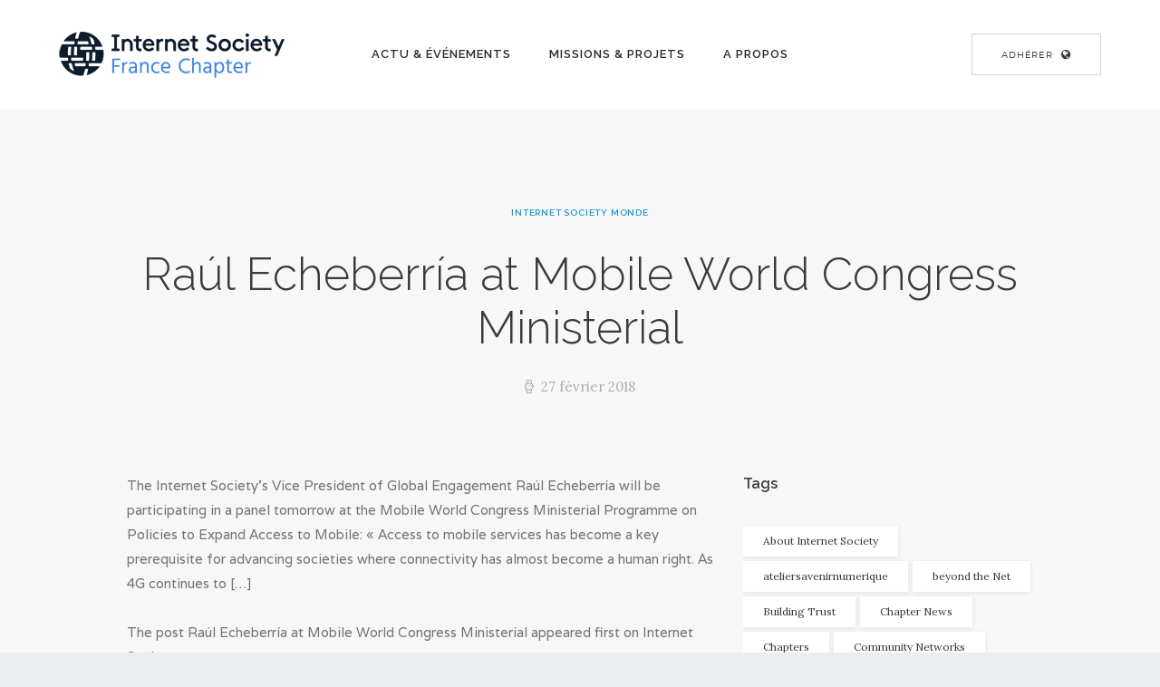

--- FILE ---
content_type: text/html; charset=UTF-8
request_url: https://www.isoc.fr/raul-echeberria-at-mobile-world-congress-ministerial/
body_size: 17045
content:
<!DOCTYPE html>
<html lang="fr-FR" class="no-js scheme_default">
<head>
	<script type="text/javascript">
/* <![CDATA[ */
(()=>{var e={};e.g=function(){if("object"==typeof globalThis)return globalThis;try{return this||new Function("return this")()}catch(e){if("object"==typeof window)return window}}(),function({ampUrl:n,isCustomizePreview:t,isAmpDevMode:r,noampQueryVarName:o,noampQueryVarValue:s,disabledStorageKey:i,mobileUserAgents:a,regexRegex:c}){if("undefined"==typeof sessionStorage)return;const d=new RegExp(c);if(!a.some((e=>{const n=e.match(d);return!(!n||!new RegExp(n[1],n[2]).test(navigator.userAgent))||navigator.userAgent.includes(e)})))return;e.g.addEventListener("DOMContentLoaded",(()=>{const e=document.getElementById("amp-mobile-version-switcher");if(!e)return;e.hidden=!1;const n=e.querySelector("a[href]");n&&n.addEventListener("click",(()=>{sessionStorage.removeItem(i)}))}));const g=r&&["paired-browsing-non-amp","paired-browsing-amp"].includes(window.name);if(sessionStorage.getItem(i)||t||g)return;const u=new URL(location.href),m=new URL(n);m.hash=u.hash,u.searchParams.has(o)&&s===u.searchParams.get(o)?sessionStorage.setItem(i,"1"):m.href!==u.href&&(window.stop(),location.replace(m.href))}({"ampUrl":"https:\/\/www.isoc.fr\/raul-echeberria-at-mobile-world-congress-ministerial\/?amp=1","noampQueryVarName":"noamp","noampQueryVarValue":"mobile","disabledStorageKey":"amp_mobile_redirect_disabled","mobileUserAgents":["Mobile","Android","Silk\/","Kindle","BlackBerry","Opera Mini","Opera Mobi"],"regexRegex":"^\\\/((?:.|\\n)+)\\\/([i]*)$","isCustomizePreview":false,"isAmpDevMode":false})})();
/* ]]> */
</script>
		<meta charset="UTF-8">
		<meta name="viewport" content="width=device-width, initial-scale=1, maximum-scale=1">
		<meta name="format-detection" content="telephone=no">
		<link rel="profile" href="http://gmpg.org/xfn/11">
		<link rel="pingback" href="https://www.isoc.fr/xmlrpc.php">
		<meta name='robots' content='index, follow, max-image-preview:large, max-snippet:-1, max-video-preview:-1' />

	<!-- This site is optimized with the Yoast SEO plugin v23.4 - https://yoast.com/wordpress/plugins/seo/ -->
	<title>Raúl Echeberría at Mobile World Congress Ministerial - Internet Society France</title>
	<meta name="description" content="Raúl Echeberría at Mobile World Congress Ministerial - Internet Society France - Chapitre français de l&#039;Internet Society - Internet Pour Tous, Internet Avec Tous, Internet Ouvert" />
	<link rel="canonical" href="https://www.isoc.fr/raul-echeberria-at-mobile-world-congress-ministerial/" />
	<meta property="og:locale" content="fr_FR" />
	<meta property="og:type" content="article" />
	<meta property="og:title" content="Raúl Echeberría at Mobile World Congress Ministerial - Internet Society France" />
	<meta property="og:description" content="Raúl Echeberría at Mobile World Congress Ministerial - Internet Society France - Chapitre français de l&#039;Internet Society - Internet Pour Tous, Internet Avec Tous, Internet Ouvert" />
	<meta property="og:url" content="https://www.isoc.fr/raul-echeberria-at-mobile-world-congress-ministerial/" />
	<meta property="og:site_name" content="Internet Society France" />
	<meta property="article:publisher" content="https://www.facebook.com/isocfr/" />
	<meta property="article:published_time" content="2018-02-27T21:22:53+00:00" />
	<meta property="og:image" content="https://www.isoc.fr/wp-content/uploads/2018/12/accueilisoc2.png" />
	<meta property="og:image:width" content="1332" />
	<meta property="og:image:height" content="482" />
	<meta property="og:image:type" content="image/png" />
	<meta name="author" content="Internet Society Monde" />
	<meta name="twitter:card" content="summary_large_image" />
	<meta name="twitter:creator" content="@isoc_france" />
	<meta name="twitter:site" content="@isoc_france" />
	<script type="application/ld+json" class="yoast-schema-graph">{"@context":"https://schema.org","@graph":[{"@type":"Article","@id":"https://www.isoc.fr/raul-echeberria-at-mobile-world-congress-ministerial/#article","isPartOf":{"@id":"https://www.isoc.fr/raul-echeberria-at-mobile-world-congress-ministerial/"},"author":{"name":"Internet Society Monde","@id":"https://www.isoc.fr/#/schema/person/7f8544ff3e8bc2cf4677b57368a676d0"},"headline":"Raúl Echeberría at Mobile World Congress Ministerial","datePublished":"2018-02-27T21:22:53+00:00","dateModified":"2018-02-27T21:22:53+00:00","mainEntityOfPage":{"@id":"https://www.isoc.fr/raul-echeberria-at-mobile-world-congress-ministerial/"},"wordCount":90,"publisher":{"@id":"https://www.isoc.fr/#organization"},"articleSection":["Internet Society Monde"],"inLanguage":"fr-FR"},{"@type":"WebPage","@id":"https://www.isoc.fr/raul-echeberria-at-mobile-world-congress-ministerial/","url":"https://www.isoc.fr/raul-echeberria-at-mobile-world-congress-ministerial/","name":"Raúl Echeberría at Mobile World Congress Ministerial - Internet Society France","isPartOf":{"@id":"https://www.isoc.fr/#website"},"datePublished":"2018-02-27T21:22:53+00:00","dateModified":"2018-02-27T21:22:53+00:00","description":"Raúl Echeberría at Mobile World Congress Ministerial - Internet Society France - Chapitre français de l'Internet Society - Internet Pour Tous, Internet Avec Tous, Internet Ouvert","breadcrumb":{"@id":"https://www.isoc.fr/raul-echeberria-at-mobile-world-congress-ministerial/#breadcrumb"},"inLanguage":"fr-FR","potentialAction":[{"@type":"ReadAction","target":["https://www.isoc.fr/raul-echeberria-at-mobile-world-congress-ministerial/"]}]},{"@type":"BreadcrumbList","@id":"https://www.isoc.fr/raul-echeberria-at-mobile-world-congress-ministerial/#breadcrumb","itemListElement":[{"@type":"ListItem","position":1,"name":"Accueil","item":"https://www.isoc.fr/"},{"@type":"ListItem","position":2,"name":"All Posts","item":"https://www.isoc.fr/all-posts/"},{"@type":"ListItem","position":3,"name":"Raúl Echeberría at Mobile World Congress Ministerial"}]},{"@type":"WebSite","@id":"https://www.isoc.fr/#website","url":"https://www.isoc.fr/","name":"Internet Society France","description":"Chapitre français de l&#039;Internet Society","publisher":{"@id":"https://www.isoc.fr/#organization"},"potentialAction":[{"@type":"SearchAction","target":{"@type":"EntryPoint","urlTemplate":"https://www.isoc.fr/?s={search_term_string}"},"query-input":{"@type":"PropertyValueSpecification","valueRequired":true,"valueName":"search_term_string"}}],"inLanguage":"fr-FR"},{"@type":"Organization","@id":"https://www.isoc.fr/#organization","name":"Internet Society (ISOC) France","url":"https://www.isoc.fr/","logo":{"@type":"ImageObject","inLanguage":"fr-FR","@id":"https://www.isoc.fr/#/schema/logo/image/","url":"https://www.isoc.fr/wp-content/uploads/2018/12/ISOC-FRANCE-Logo-Dark-Blue-RGB-OK.png","contentUrl":"https://www.isoc.fr/wp-content/uploads/2018/12/ISOC-FRANCE-Logo-Dark-Blue-RGB-OK.png","width":250,"height":52,"caption":"Internet Society (ISOC) France"},"image":{"@id":"https://www.isoc.fr/#/schema/logo/image/"},"sameAs":["https://www.facebook.com/isocfr/","https://x.com/isoc_france","https://www.linkedin.com/company/internet-society-isoc-france/"]},{"@type":"Person","@id":"https://www.isoc.fr/#/schema/person/7f8544ff3e8bc2cf4677b57368a676d0","name":"Internet Society Monde","image":{"@type":"ImageObject","inLanguage":"fr-FR","@id":"https://www.isoc.fr/#/schema/person/image/","url":"https://secure.gravatar.com/avatar/4c3d62a6889581699e316bb0c7a2d584?s=96&d=mm&r=g","contentUrl":"https://secure.gravatar.com/avatar/4c3d62a6889581699e316bb0c7a2d584?s=96&d=mm&r=g","caption":"Internet Society Monde"},"url":"https://www.isoc.fr/author/isocmonde/"}]}</script>
	<!-- / Yoast SEO plugin. -->


<link rel='dns-prefetch' href='//fonts.googleapis.com' />
<link rel="alternate" type="application/rss+xml" title="Internet Society France &raquo; Flux" href="https://www.isoc.fr/feed/" />
<script type="text/javascript">
/* <![CDATA[ */
window._wpemojiSettings = {"baseUrl":"https:\/\/s.w.org\/images\/core\/emoji\/15.0.3\/72x72\/","ext":".png","svgUrl":"https:\/\/s.w.org\/images\/core\/emoji\/15.0.3\/svg\/","svgExt":".svg","source":{"concatemoji":"https:\/\/www.isoc.fr\/wp-includes\/js\/wp-emoji-release.min.js?ver=6.6.4"}};
/*! This file is auto-generated */
!function(i,n){var o,s,e;function c(e){try{var t={supportTests:e,timestamp:(new Date).valueOf()};sessionStorage.setItem(o,JSON.stringify(t))}catch(e){}}function p(e,t,n){e.clearRect(0,0,e.canvas.width,e.canvas.height),e.fillText(t,0,0);var t=new Uint32Array(e.getImageData(0,0,e.canvas.width,e.canvas.height).data),r=(e.clearRect(0,0,e.canvas.width,e.canvas.height),e.fillText(n,0,0),new Uint32Array(e.getImageData(0,0,e.canvas.width,e.canvas.height).data));return t.every(function(e,t){return e===r[t]})}function u(e,t,n){switch(t){case"flag":return n(e,"\ud83c\udff3\ufe0f\u200d\u26a7\ufe0f","\ud83c\udff3\ufe0f\u200b\u26a7\ufe0f")?!1:!n(e,"\ud83c\uddfa\ud83c\uddf3","\ud83c\uddfa\u200b\ud83c\uddf3")&&!n(e,"\ud83c\udff4\udb40\udc67\udb40\udc62\udb40\udc65\udb40\udc6e\udb40\udc67\udb40\udc7f","\ud83c\udff4\u200b\udb40\udc67\u200b\udb40\udc62\u200b\udb40\udc65\u200b\udb40\udc6e\u200b\udb40\udc67\u200b\udb40\udc7f");case"emoji":return!n(e,"\ud83d\udc26\u200d\u2b1b","\ud83d\udc26\u200b\u2b1b")}return!1}function f(e,t,n){var r="undefined"!=typeof WorkerGlobalScope&&self instanceof WorkerGlobalScope?new OffscreenCanvas(300,150):i.createElement("canvas"),a=r.getContext("2d",{willReadFrequently:!0}),o=(a.textBaseline="top",a.font="600 32px Arial",{});return e.forEach(function(e){o[e]=t(a,e,n)}),o}function t(e){var t=i.createElement("script");t.src=e,t.defer=!0,i.head.appendChild(t)}"undefined"!=typeof Promise&&(o="wpEmojiSettingsSupports",s=["flag","emoji"],n.supports={everything:!0,everythingExceptFlag:!0},e=new Promise(function(e){i.addEventListener("DOMContentLoaded",e,{once:!0})}),new Promise(function(t){var n=function(){try{var e=JSON.parse(sessionStorage.getItem(o));if("object"==typeof e&&"number"==typeof e.timestamp&&(new Date).valueOf()<e.timestamp+604800&&"object"==typeof e.supportTests)return e.supportTests}catch(e){}return null}();if(!n){if("undefined"!=typeof Worker&&"undefined"!=typeof OffscreenCanvas&&"undefined"!=typeof URL&&URL.createObjectURL&&"undefined"!=typeof Blob)try{var e="postMessage("+f.toString()+"("+[JSON.stringify(s),u.toString(),p.toString()].join(",")+"));",r=new Blob([e],{type:"text/javascript"}),a=new Worker(URL.createObjectURL(r),{name:"wpTestEmojiSupports"});return void(a.onmessage=function(e){c(n=e.data),a.terminate(),t(n)})}catch(e){}c(n=f(s,u,p))}t(n)}).then(function(e){for(var t in e)n.supports[t]=e[t],n.supports.everything=n.supports.everything&&n.supports[t],"flag"!==t&&(n.supports.everythingExceptFlag=n.supports.everythingExceptFlag&&n.supports[t]);n.supports.everythingExceptFlag=n.supports.everythingExceptFlag&&!n.supports.flag,n.DOMReady=!1,n.readyCallback=function(){n.DOMReady=!0}}).then(function(){return e}).then(function(){var e;n.supports.everything||(n.readyCallback(),(e=n.source||{}).concatemoji?t(e.concatemoji):e.wpemoji&&e.twemoji&&(t(e.twemoji),t(e.wpemoji)))}))}((window,document),window._wpemojiSettings);
/* ]]> */
</script>
<style id='wp-emoji-styles-inline-css' type='text/css'>

	img.wp-smiley, img.emoji {
		display: inline !important;
		border: none !important;
		box-shadow: none !important;
		height: 1em !important;
		width: 1em !important;
		margin: 0 0.07em !important;
		vertical-align: -0.1em !important;
		background: none !important;
		padding: 0 !important;
	}
</style>
<link property="stylesheet" rel='stylesheet' id='wp-block-library-css' href='https://www.isoc.fr/wp-includes/css/dist/block-library/style.min.css?ver=6.6.4' type='text/css' media='all' />
<style id='classic-theme-styles-inline-css' type='text/css'>
/*! This file is auto-generated */
.wp-block-button__link{color:#fff;background-color:#32373c;border-radius:9999px;box-shadow:none;text-decoration:none;padding:calc(.667em + 2px) calc(1.333em + 2px);font-size:1.125em}.wp-block-file__button{background:#32373c;color:#fff;text-decoration:none}
</style>
<style id='global-styles-inline-css' type='text/css'>
:root{--wp--preset--aspect-ratio--square: 1;--wp--preset--aspect-ratio--4-3: 4/3;--wp--preset--aspect-ratio--3-4: 3/4;--wp--preset--aspect-ratio--3-2: 3/2;--wp--preset--aspect-ratio--2-3: 2/3;--wp--preset--aspect-ratio--16-9: 16/9;--wp--preset--aspect-ratio--9-16: 9/16;--wp--preset--color--black: #000000;--wp--preset--color--cyan-bluish-gray: #abb8c3;--wp--preset--color--white: #ffffff;--wp--preset--color--pale-pink: #f78da7;--wp--preset--color--vivid-red: #cf2e2e;--wp--preset--color--luminous-vivid-orange: #ff6900;--wp--preset--color--luminous-vivid-amber: #fcb900;--wp--preset--color--light-green-cyan: #7bdcb5;--wp--preset--color--vivid-green-cyan: #00d084;--wp--preset--color--pale-cyan-blue: #8ed1fc;--wp--preset--color--vivid-cyan-blue: #0693e3;--wp--preset--color--vivid-purple: #9b51e0;--wp--preset--gradient--vivid-cyan-blue-to-vivid-purple: linear-gradient(135deg,rgba(6,147,227,1) 0%,rgb(155,81,224) 100%);--wp--preset--gradient--light-green-cyan-to-vivid-green-cyan: linear-gradient(135deg,rgb(122,220,180) 0%,rgb(0,208,130) 100%);--wp--preset--gradient--luminous-vivid-amber-to-luminous-vivid-orange: linear-gradient(135deg,rgba(252,185,0,1) 0%,rgba(255,105,0,1) 100%);--wp--preset--gradient--luminous-vivid-orange-to-vivid-red: linear-gradient(135deg,rgba(255,105,0,1) 0%,rgb(207,46,46) 100%);--wp--preset--gradient--very-light-gray-to-cyan-bluish-gray: linear-gradient(135deg,rgb(238,238,238) 0%,rgb(169,184,195) 100%);--wp--preset--gradient--cool-to-warm-spectrum: linear-gradient(135deg,rgb(74,234,220) 0%,rgb(151,120,209) 20%,rgb(207,42,186) 40%,rgb(238,44,130) 60%,rgb(251,105,98) 80%,rgb(254,248,76) 100%);--wp--preset--gradient--blush-light-purple: linear-gradient(135deg,rgb(255,206,236) 0%,rgb(152,150,240) 100%);--wp--preset--gradient--blush-bordeaux: linear-gradient(135deg,rgb(254,205,165) 0%,rgb(254,45,45) 50%,rgb(107,0,62) 100%);--wp--preset--gradient--luminous-dusk: linear-gradient(135deg,rgb(255,203,112) 0%,rgb(199,81,192) 50%,rgb(65,88,208) 100%);--wp--preset--gradient--pale-ocean: linear-gradient(135deg,rgb(255,245,203) 0%,rgb(182,227,212) 50%,rgb(51,167,181) 100%);--wp--preset--gradient--electric-grass: linear-gradient(135deg,rgb(202,248,128) 0%,rgb(113,206,126) 100%);--wp--preset--gradient--midnight: linear-gradient(135deg,rgb(2,3,129) 0%,rgb(40,116,252) 100%);--wp--preset--font-size--small: 13px;--wp--preset--font-size--medium: 20px;--wp--preset--font-size--large: 36px;--wp--preset--font-size--x-large: 42px;--wp--preset--spacing--20: 0.44rem;--wp--preset--spacing--30: 0.67rem;--wp--preset--spacing--40: 1rem;--wp--preset--spacing--50: 1.5rem;--wp--preset--spacing--60: 2.25rem;--wp--preset--spacing--70: 3.38rem;--wp--preset--spacing--80: 5.06rem;--wp--preset--shadow--natural: 6px 6px 9px rgba(0, 0, 0, 0.2);--wp--preset--shadow--deep: 12px 12px 50px rgba(0, 0, 0, 0.4);--wp--preset--shadow--sharp: 6px 6px 0px rgba(0, 0, 0, 0.2);--wp--preset--shadow--outlined: 6px 6px 0px -3px rgba(255, 255, 255, 1), 6px 6px rgba(0, 0, 0, 1);--wp--preset--shadow--crisp: 6px 6px 0px rgba(0, 0, 0, 1);}:where(.is-layout-flex){gap: 0.5em;}:where(.is-layout-grid){gap: 0.5em;}body .is-layout-flex{display: flex;}.is-layout-flex{flex-wrap: wrap;align-items: center;}.is-layout-flex > :is(*, div){margin: 0;}body .is-layout-grid{display: grid;}.is-layout-grid > :is(*, div){margin: 0;}:where(.wp-block-columns.is-layout-flex){gap: 2em;}:where(.wp-block-columns.is-layout-grid){gap: 2em;}:where(.wp-block-post-template.is-layout-flex){gap: 1.25em;}:where(.wp-block-post-template.is-layout-grid){gap: 1.25em;}.has-black-color{color: var(--wp--preset--color--black) !important;}.has-cyan-bluish-gray-color{color: var(--wp--preset--color--cyan-bluish-gray) !important;}.has-white-color{color: var(--wp--preset--color--white) !important;}.has-pale-pink-color{color: var(--wp--preset--color--pale-pink) !important;}.has-vivid-red-color{color: var(--wp--preset--color--vivid-red) !important;}.has-luminous-vivid-orange-color{color: var(--wp--preset--color--luminous-vivid-orange) !important;}.has-luminous-vivid-amber-color{color: var(--wp--preset--color--luminous-vivid-amber) !important;}.has-light-green-cyan-color{color: var(--wp--preset--color--light-green-cyan) !important;}.has-vivid-green-cyan-color{color: var(--wp--preset--color--vivid-green-cyan) !important;}.has-pale-cyan-blue-color{color: var(--wp--preset--color--pale-cyan-blue) !important;}.has-vivid-cyan-blue-color{color: var(--wp--preset--color--vivid-cyan-blue) !important;}.has-vivid-purple-color{color: var(--wp--preset--color--vivid-purple) !important;}.has-black-background-color{background-color: var(--wp--preset--color--black) !important;}.has-cyan-bluish-gray-background-color{background-color: var(--wp--preset--color--cyan-bluish-gray) !important;}.has-white-background-color{background-color: var(--wp--preset--color--white) !important;}.has-pale-pink-background-color{background-color: var(--wp--preset--color--pale-pink) !important;}.has-vivid-red-background-color{background-color: var(--wp--preset--color--vivid-red) !important;}.has-luminous-vivid-orange-background-color{background-color: var(--wp--preset--color--luminous-vivid-orange) !important;}.has-luminous-vivid-amber-background-color{background-color: var(--wp--preset--color--luminous-vivid-amber) !important;}.has-light-green-cyan-background-color{background-color: var(--wp--preset--color--light-green-cyan) !important;}.has-vivid-green-cyan-background-color{background-color: var(--wp--preset--color--vivid-green-cyan) !important;}.has-pale-cyan-blue-background-color{background-color: var(--wp--preset--color--pale-cyan-blue) !important;}.has-vivid-cyan-blue-background-color{background-color: var(--wp--preset--color--vivid-cyan-blue) !important;}.has-vivid-purple-background-color{background-color: var(--wp--preset--color--vivid-purple) !important;}.has-black-border-color{border-color: var(--wp--preset--color--black) !important;}.has-cyan-bluish-gray-border-color{border-color: var(--wp--preset--color--cyan-bluish-gray) !important;}.has-white-border-color{border-color: var(--wp--preset--color--white) !important;}.has-pale-pink-border-color{border-color: var(--wp--preset--color--pale-pink) !important;}.has-vivid-red-border-color{border-color: var(--wp--preset--color--vivid-red) !important;}.has-luminous-vivid-orange-border-color{border-color: var(--wp--preset--color--luminous-vivid-orange) !important;}.has-luminous-vivid-amber-border-color{border-color: var(--wp--preset--color--luminous-vivid-amber) !important;}.has-light-green-cyan-border-color{border-color: var(--wp--preset--color--light-green-cyan) !important;}.has-vivid-green-cyan-border-color{border-color: var(--wp--preset--color--vivid-green-cyan) !important;}.has-pale-cyan-blue-border-color{border-color: var(--wp--preset--color--pale-cyan-blue) !important;}.has-vivid-cyan-blue-border-color{border-color: var(--wp--preset--color--vivid-cyan-blue) !important;}.has-vivid-purple-border-color{border-color: var(--wp--preset--color--vivid-purple) !important;}.has-vivid-cyan-blue-to-vivid-purple-gradient-background{background: var(--wp--preset--gradient--vivid-cyan-blue-to-vivid-purple) !important;}.has-light-green-cyan-to-vivid-green-cyan-gradient-background{background: var(--wp--preset--gradient--light-green-cyan-to-vivid-green-cyan) !important;}.has-luminous-vivid-amber-to-luminous-vivid-orange-gradient-background{background: var(--wp--preset--gradient--luminous-vivid-amber-to-luminous-vivid-orange) !important;}.has-luminous-vivid-orange-to-vivid-red-gradient-background{background: var(--wp--preset--gradient--luminous-vivid-orange-to-vivid-red) !important;}.has-very-light-gray-to-cyan-bluish-gray-gradient-background{background: var(--wp--preset--gradient--very-light-gray-to-cyan-bluish-gray) !important;}.has-cool-to-warm-spectrum-gradient-background{background: var(--wp--preset--gradient--cool-to-warm-spectrum) !important;}.has-blush-light-purple-gradient-background{background: var(--wp--preset--gradient--blush-light-purple) !important;}.has-blush-bordeaux-gradient-background{background: var(--wp--preset--gradient--blush-bordeaux) !important;}.has-luminous-dusk-gradient-background{background: var(--wp--preset--gradient--luminous-dusk) !important;}.has-pale-ocean-gradient-background{background: var(--wp--preset--gradient--pale-ocean) !important;}.has-electric-grass-gradient-background{background: var(--wp--preset--gradient--electric-grass) !important;}.has-midnight-gradient-background{background: var(--wp--preset--gradient--midnight) !important;}.has-small-font-size{font-size: var(--wp--preset--font-size--small) !important;}.has-medium-font-size{font-size: var(--wp--preset--font-size--medium) !important;}.has-large-font-size{font-size: var(--wp--preset--font-size--large) !important;}.has-x-large-font-size{font-size: var(--wp--preset--font-size--x-large) !important;}
:where(.wp-block-post-template.is-layout-flex){gap: 1.25em;}:where(.wp-block-post-template.is-layout-grid){gap: 1.25em;}
:where(.wp-block-columns.is-layout-flex){gap: 2em;}:where(.wp-block-columns.is-layout-grid){gap: 2em;}
:root :where(.wp-block-pullquote){font-size: 1.5em;line-height: 1.6;}
</style>
<link property="stylesheet" rel='stylesheet' id='essential-grid-plugin-settings-css' href='https://www.isoc.fr/wp-content/plugins/essential-grid/public/assets/css/settings.css?ver=2.1.6.2' type='text/css' media='all' />
<link crossorigin="anonymous" property="stylesheet" rel='stylesheet' id='tp-open-sans-css' href='https://fonts.googleapis.com/css?family=Open+Sans%3A300%2C400%2C600%2C700%2C800&#038;ver=6.6.4' type='text/css' media='all' />
<link crossorigin="anonymous" property="stylesheet" rel='stylesheet' id='tp-raleway-css' href='https://fonts.googleapis.com/css?family=Raleway%3A100%2C200%2C300%2C400%2C500%2C600%2C700%2C800%2C900&#038;ver=6.6.4' type='text/css' media='all' />
<link crossorigin="anonymous" property="stylesheet" rel='stylesheet' id='tp-droid-serif-css' href='https://fonts.googleapis.com/css?family=Droid+Serif%3A400%2C700&#038;ver=6.6.4' type='text/css' media='all' />
<link property="stylesheet" rel='stylesheet' id='trx_addons-icons-css' href='https://www.isoc.fr/wp-content/plugins/trx_addons/css/font-icons/css/trx_addons_icons-embedded.min.css' type='text/css' media='all' />
<link property="stylesheet" rel='stylesheet' id='swiperslider-css' href='https://www.isoc.fr/wp-content/plugins/trx_addons/js/swiper/swiper.min.css' type='text/css' media='all' />
<link property="stylesheet" rel='stylesheet' id='magnific-popup-css' href='https://www.isoc.fr/wp-content/plugins/trx_addons/js/magnific/magnific-popup.min.css' type='text/css' media='all' />
<link property="stylesheet" rel='stylesheet' id='trx_addons-css' href='https://www.isoc.fr/wp-content/plugins/trx_addons/css/trx_addons.css' type='text/css' media='all' />
<link property="stylesheet" rel='stylesheet' id='trx_addons-animation-css' href='https://www.isoc.fr/wp-content/plugins/trx_addons/css/trx_addons.animation.min.css' type='text/css' media='all' />
<link property="stylesheet" rel='stylesheet' id='legrand-font-Montserrat-css' href='https://www.isoc.fr/wp-content/themes/legrand/css/font-face/Montserrat/stylesheet.css' type='text/css' media='all' />
<link crossorigin="anonymous" property="stylesheet" rel='stylesheet' id='legrand-font-google_fonts-css' href='https://fonts.googleapis.com/css?family=Raleway:100i,200,200i,300,300i,400,400i,500,500i,600,600i,700,700i%7CVarela:400%7CLora:400,400i,700,700i&#038;subset=latin,latin-ext' type='text/css' media='all' />
<link property="stylesheet" rel='stylesheet' id='legrand-icons-css' href='https://www.isoc.fr/wp-content/themes/legrand/css/font-icons/css/fontello-embedded.css' type='text/css' media='all' />
<link property="stylesheet" rel='stylesheet' id='legrand-main-css' href='https://www.isoc.fr/wp-content/themes/legrand/style.css' type='text/css' media='all' />
<style id='legrand-main-inline-css' type='text/css'>
.post-navigation .nav-previous a .nav-arrow { background-color: rgba(128,128,128,0.05); border-color:rgba(128,128,128,0.1); }.post-navigation .nav-previous a .nav-arrow:after { top: 0; opacity: 1; }.post-navigation .nav-next a .nav-arrow { background-color: rgba(128,128,128,0.05); border-color:rgba(128,128,128,0.1); }.post-navigation .nav-next a .nav-arrow:after { top: 0; opacity: 1; }
</style>
<link property="stylesheet" rel='stylesheet' id='legrand-styles-css' href='https://www.isoc.fr/wp-content/themes/legrand/css/__styles.css' type='text/css' media='all' />
<link property="stylesheet" rel='stylesheet' id='legrand-colors-css' href='https://www.isoc.fr/wp-content/themes/legrand/css/__colors.css' type='text/css' media='all' />
<link property="stylesheet" rel='stylesheet' id='mediaelement-css' href='https://www.isoc.fr/wp-includes/js/mediaelement/mediaelementplayer-legacy.min.css?ver=4.2.17' type='text/css' media='all' />
<link property="stylesheet" rel='stylesheet' id='wp-mediaelement-css' href='https://www.isoc.fr/wp-includes/js/mediaelement/wp-mediaelement.min.css?ver=6.6.4' type='text/css' media='all' />
<link property="stylesheet" rel='stylesheet' id='legrand-responsive-css' href='https://www.isoc.fr/wp-content/themes/legrand/css/responsive.css' type='text/css' media='all' />
<!--n2css--><script type="text/javascript" src="https://www.isoc.fr/wp-includes/js/jquery/jquery.min.js?ver=3.7.1" id="jquery-core-js"></script>
<script type="text/javascript" src="https://www.isoc.fr/wp-includes/js/jquery/jquery-migrate.min.js?ver=3.4.1" id="jquery-migrate-js"></script>
<script></script><link rel="https://api.w.org/" href="https://www.isoc.fr/wp-json/" /><link rel="alternate" title="JSON" type="application/json" href="https://www.isoc.fr/wp-json/wp/v2/posts/3772" /><link rel="EditURI" type="application/rsd+xml" title="RSD" href="https://www.isoc.fr/xmlrpc.php?rsd" />
<meta name="generator" content="WordPress 6.6.4" />
<link rel='shortlink' href='https://www.isoc.fr/?p=3772' />
<link rel="alternate" title="oEmbed (JSON)" type="application/json+oembed" href="https://www.isoc.fr/wp-json/oembed/1.0/embed?url=https%3A%2F%2Fwww.isoc.fr%2Fraul-echeberria-at-mobile-world-congress-ministerial%2F" />
<link rel="alternate" title="oEmbed (XML)" type="text/xml+oembed" href="https://www.isoc.fr/wp-json/oembed/1.0/embed?url=https%3A%2F%2Fwww.isoc.fr%2Fraul-echeberria-at-mobile-world-congress-ministerial%2F&#038;format=xml" />
<meta name="cdp-version" content="1.4.8" /><link rel="alternate" type="text/html" media="only screen and (max-width: 640px)" href="https://www.isoc.fr/raul-echeberria-at-mobile-world-congress-ministerial/?amp=1"><meta name="generator" content="Powered by WPBakery Page Builder - drag and drop page builder for WordPress."/>
<style type="text/css" id="custom-background-css">
body.custom-background { background-color: #ebeef0; }
</style>
	<link rel="amphtml" href="https://www.isoc.fr/raul-echeberria-at-mobile-world-congress-ministerial/?amp=1"><style>#amp-mobile-version-switcher{left:0;position:absolute;width:100%;z-index:100}#amp-mobile-version-switcher>a{background-color:#444;border:0;color:#eaeaea;display:block;font-family:-apple-system,BlinkMacSystemFont,Segoe UI,Roboto,Oxygen-Sans,Ubuntu,Cantarell,Helvetica Neue,sans-serif;font-size:16px;font-weight:600;padding:15px 0;text-align:center;-webkit-text-decoration:none;text-decoration:none}#amp-mobile-version-switcher>a:active,#amp-mobile-version-switcher>a:focus,#amp-mobile-version-switcher>a:hover{-webkit-text-decoration:underline;text-decoration:underline}</style><link rel="icon" href="https://www.isoc.fr/wp-content/uploads/2018/12/cropped-ISOC-Symbol-Depth-Blue-RGB_logo_2016-08-01_EN_FINAL_v01-32x32.png" sizes="32x32" />
<link rel="icon" href="https://www.isoc.fr/wp-content/uploads/2018/12/cropped-ISOC-Symbol-Depth-Blue-RGB_logo_2016-08-01_EN_FINAL_v01-192x192.png" sizes="192x192" />
<link rel="apple-touch-icon" href="https://www.isoc.fr/wp-content/uploads/2018/12/cropped-ISOC-Symbol-Depth-Blue-RGB_logo_2016-08-01_EN_FINAL_v01-180x180.png" />
<meta name="msapplication-TileImage" content="https://www.isoc.fr/wp-content/uploads/2018/12/cropped-ISOC-Symbol-Depth-Blue-RGB_logo_2016-08-01_EN_FINAL_v01-270x270.png" />
<noscript><style> .wpb_animate_when_almost_visible { opacity: 1; }</style></noscript><style type="text/css" id="trx_addons-inline-styles-inline-css">.vc_custom_1512561328946{padding-right: 5em !important;padding-left: 5em !important;}.vc_custom_1512561340228{padding-right: 5em !important;padding-left: 5em !important;}.vc_custom_1510239429037{background-color: #202426 !important;}.vc_custom_1512664648298{padding-right: 4em !important;padding-left: 4em !important;}.vc_custom_1512664665713{padding-right: 4em !important;padding-left: 4em !important;}.sc_layouts_row .custom-logo-link img,.custom-logo-link img,.sc_layouts_row .sc_layouts_logo img,.sc_layouts_logo img{max-height:80px}</style></head>

<body class="post-template-default single single-post postid-3772 single-format-standard custom-background wp-custom-logo body_tag scheme_default blog_mode_post body_style_wide is_single sidebar_show sidebar_right header_type_custom header_style_header-custom-1158 header_position_default header_mobile_disabled menu_style_top no_layout wpb-js-composer js-comp-ver-7.9 vc_responsive">

	
	<div class="body_wrap">

		<div class="page_wrap"><header class="top_panel top_panel_custom top_panel_custom_1158 top_panel_custom_header-single-post without_bg_image scheme_default"><div class="vc_row wpb_row vc_row-fluid extra_styles vc_custom_1512561328946 vc_row-o-content-middle vc_row-flex sc_layouts_row sc_layouts_row_type_compact sc_layouts_row_fixed sc_layouts_row_fixed_always sc_layouts_hide_on_mobile"><div class="wpb_column vc_column_container vc_col-sm-3 vc_col-lg-3 vc_col-md-3 sc_layouts_column_icons_position_left"><div class="vc_column-inner"><div class="wpb_wrapper"><div class="sc_layouts_item"><a href="https://www.isoc.fr/" id="sc_layouts_logo_892952608" class="sc_layouts_logo sc_layouts_logo_default"><img class="logo_image" src="//www.isoc.fr/wp-content/uploads/2018/12/ISOC-FRANCE-Logo-Dark-Blue-RGB-OK.png" alt="" width="250" height="52"></a><!-- /.sc_layouts_logo --></div></div></div></div><div class="wpb_column vc_column_container vc_col-sm-6 vc_col-lg-6 vc_col-md-6 sc_layouts_column sc_layouts_column_align_center sc_layouts_column_icons_position_left"><div class="vc_column-inner"><div class="wpb_wrapper"><div class="sc_layouts_item sc_layouts_hide_on_mobile"><nav class="sc_layouts_menu sc_layouts_menu_default menu_hover_fade hide_on_mobile" id="sc_layouts_menu_777949629" data-animation-in="fadeInUpSmall" data-animation-out="fadeOutDownSmall"		><ul id="sc_layouts_menu_1272873415" class="sc_layouts_menu_nav"><li id="menu-item-4936" class="menu-item menu-item-type-post_type menu-item-object-page menu-item-has-children menu-item-4936"><a href="https://www.isoc.fr/actu/"><span>Actu &#038; Événements</span></a>
<ul class="sub-menu"><li id="menu-item-4694" class="menu-item menu-item-type-post_type menu-item-object-page menu-item-4694"><a href="https://www.isoc.fr/actu/"><span>Actu Internet Society France</span></a></li><li id="menu-item-8092" class="menu-item menu-item-type-custom menu-item-object-custom menu-item-8092"><a href="https://pulse.internetsociety.org/fr/blog"><span>Actu Internet Society Monde</span></a></li><li id="menu-item-7320" class="menu-item menu-item-type-taxonomy menu-item-object-category menu-item-7320"><a href="https://www.isoc.fr/internet-society-france/communique/"><span>Communiqué</span></a></li><li id="menu-item-4476" class="menu-item menu-item-type-post_type menu-item-object-page menu-item-4476"><a href="https://www.isoc.fr/agenda/"><span>Agenda</span></a></li><li id="menu-item-4565" class="menu-item menu-item-type-custom menu-item-object-custom menu-item-4565"><a href="#"><span>&#8212;</span></a></li><li id="menu-item-4477" class="menu-item menu-item-type-custom menu-item-object-custom menu-item-4477"><a href="https://www.igf-france.fr"><span>FGI France</span></a></li><li id="menu-item-4478" class="menu-item menu-item-type-custom menu-item-object-custom menu-item-4478"><a href="https://www.isoc.fr/tag/ateliersavenirnumerique/"><span>Ateliers de l&rsquo;Avenir Numérique</span></a></li></ul>
</li><li id="menu-item-4479" class="menu-item menu-item-type-custom menu-item-object-custom menu-item-has-children menu-item-4479"><a href="/services/"><span>Missions &#038; projets</span></a>
<ul class="sub-menu"><li id="menu-item-4480" class="menu-item menu-item-type-custom menu-item-object-custom menu-item-4480"><a href="/services/internet-avec-tous/"><span>Internet Avec Tous</span></a></li><li id="menu-item-4481" class="menu-item menu-item-type-custom menu-item-object-custom menu-item-4481"><a href="/services/internet-pour-tous/"><span>Internet Pour Tous</span></a></li><li id="menu-item-4482" class="menu-item menu-item-type-custom menu-item-object-custom menu-item-4482"><a href="/services/internet-ouvert/"><span>Internet Ouvert</span></a></li><li id="menu-item-4564" class="menu-item menu-item-type-custom menu-item-object-custom menu-item-4564"><a href="#"><span>&#8212;</span></a></li><li id="menu-item-4488" class="menu-item menu-item-type-custom menu-item-object-custom menu-item-4488"><a href="/services/fgi-ateliers/"><span>FGI France et Ateliers de l&rsquo;Avenir Numérique</span></a></li><li id="menu-item-4484" class="menu-item menu-item-type-custom menu-item-object-custom menu-item-4484"><a href="/services/education-formation/"><span>Education &#8211; Formation</span></a></li><li id="menu-item-8091" class="menu-item menu-item-type-custom menu-item-object-custom menu-item-8091"><a href="https://www.isoc.fr/tag/ia/"><span>Intelligence Artificielle</span></a></li></ul>
</li><li id="menu-item-4506" class="menu-item menu-item-type-post_type menu-item-object-page menu-item-has-children menu-item-4506"><a href="https://www.isoc.fr/a-propos-internet-society-france/"><span>A propos</span></a>
<ul class="sub-menu"><li id="menu-item-4508" class="menu-item menu-item-type-post_type menu-item-object-page menu-item-4508"><a href="https://www.isoc.fr/a-propos-internet-society-france/"><span>A propos de l’Internet Society France</span></a></li><li id="menu-item-4557" class="menu-item menu-item-type-custom menu-item-object-custom menu-item-4557"><a href="https://isoc.fr/join/fr"><span>Adhérer</span></a></li><li id="menu-item-4558" class="menu-item menu-item-type-custom menu-item-object-custom menu-item-4558"><a href="https://isoc.fr/join/donate"><span>Faire un don</span></a></li><li id="menu-item-4518" class="menu-item menu-item-type-post_type menu-item-object-page menu-item-4518"><a href="https://www.isoc.fr/a-propos-internet-society-france/bureau-de-linternet-society-france/"><span>Bureau</span></a></li><li id="menu-item-4519" class="menu-item menu-item-type-post_type menu-item-object-page menu-item-4519"><a href="https://www.isoc.fr/a-propos-internet-society-france/ca/"><span>Conseil d&rsquo;Administration</span></a></li><li id="menu-item-7826" class="menu-item menu-item-type-custom menu-item-object-custom menu-item-7826"><a href="https://www.isoc.fr/comite-scientifique/"><span>Comité scientifique</span></a></li><li id="menu-item-4663" class="menu-item menu-item-type-custom menu-item-object-custom menu-item-4663"><a href="/a-propos-internet-society-france/about/"><span>About us</span></a></li><li id="menu-item-4509" class="menu-item menu-item-type-post_type menu-item-object-page menu-item-4509"><a href="https://www.isoc.fr/a-propos-internet-society-france/histoire/"><span>Historique</span></a></li><li id="menu-item-4662" class="menu-item menu-item-type-custom menu-item-object-custom menu-item-4662"><a href="#"><span>&#8212;</span></a></li><li id="menu-item-4937" class="menu-item menu-item-type-custom menu-item-object-custom menu-item-4937"><a href="/newsletters"><span>S&rsquo;abonner aux newsletters</span></a></li><li id="menu-item-4940" class="menu-item menu-item-type-custom menu-item-object-custom menu-item-4940"><a href="/contact"><span>Nous contacter</span></a></li></ul>
</li></ul></nav><!-- /.sc_layouts_menu --></div></div></div></div><div class="wpb_column vc_column_container vc_col-sm-3 vc_col-lg-3 vc_col-md-3 sc_layouts_column sc_layouts_column_align_right sc_layouts_column_icons_position_left"><div class="vc_column-inner"><div class="wpb_wrapper"><div class="sc_layouts_item sc_layouts_hide_on_mobile sc_layouts_hide_on_tablet sc_layouts_hide_on_notebook"><div id="sc_layouts_search_1217867576" class="sc_layouts_search hide_on_notebook hide_on_tablet hide_on_mobile"><div class="search_wrap search_style_fullscreen layouts_search">
	<div class="search_form_wrap">
		<form role="search" method="get" class="search_form" action="https://www.isoc.fr/">
			<input type="text" class="search_field" placeholder="Search" value="" name="s">
			<button type="submit" class="search_submit trx_addons_icon-search"></button>
							<a class="search_close trx_addons_icon-delete"></a>
					</form>
	</div>
	</div></div><!-- /.sc_layouts_search --></div><div class="sc_layouts_item sc_layouts_hide_on_mobile sc_layouts_hide_on_tablet sc_layouts_hide_on_notebook"><div  id="sc_socials_2005813887" 
		class="sc_socials hide_on_mobile hide_on_tablet hide_on_notebook sc_socials_default sc_align_none social_separator"><div class="socials_wrap"><a target="_blank" href="https://www.facebook.com/isocfr/" class="social_item social_item_style_icons social_item_type_icons"><span class="social_icon social_icon_facebook"><span class="icon-facebook"></span></span></a><a target="_blank" href="https://twitter.com/isoc_france" class="social_item social_item_style_icons social_item_type_icons"><span class="social_icon social_icon_twitter"><span class="icon-twitter"></span></span></a><a target="_blank" href="https://www.linkedin.com/company/internet-society-isoc-france/" class="social_item social_item_style_icons social_item_type_icons"><span class="social_icon social_icon_linkedin"><span class="icon-linkedin"></span></span></a></div><!-- /.socials_wrap --></div><!-- /.sc_socials --></div><div class="sc_layouts_item"><a href="https://isoc.fr/join/fr" id="sc_button_1206890834" class="sc_button color_style_default sc_button_bordered sc_button_size_normal sc_button_with_icon sc_button_icon_right"><span class="sc_button_icon"><span class="icon-globe"></span></span><span class="sc_button_text"><span class="sc_button_title">Adhérer</span></span><!-- /.sc_button_text --></a><!-- /.sc_button --></div></div></div></div></div><div class="vc_row wpb_row vc_row-fluid extra_styles vc_custom_1512561340228 vc_row-o-content-middle vc_row-flex sc_layouts_row sc_layouts_row_type_compact sc_layouts_row_fixed sc_layouts_row_fixed_always sc_layouts_hide_on_desktop sc_layouts_hide_on_notebook sc_layouts_hide_on_tablet"><div class="wpb_column vc_column_container vc_col-sm-6 vc_col-xs-6 sc_layouts_column_icons_position_left"><div class="vc_column-inner"><div class="wpb_wrapper"><div class="sc_layouts_item"><a href="https://www.isoc.fr/" id="sc_layouts_logo_1673033268" class="sc_layouts_logo sc_layouts_logo_default"><img class="logo_image" src="//www.isoc.fr/wp-content/uploads/2018/12/ISOC-FRANCE-Logo-Dark-Blue-RGB-OK.png" alt="" width="250" height="52"></a><!-- /.sc_layouts_logo --></div></div></div></div><div class="wpb_column vc_column_container vc_col-sm-6 vc_col-xs-6 sc_layouts_column sc_layouts_column_align_right sc_layouts_column_icons_position_left"><div class="vc_column-inner"><div class="wpb_wrapper"><div class="sc_layouts_item sc_layouts_item_menu_mobile_button"><div id="sc_layouts_menu_583453557" class="sc_layouts_iconed_text sc_layouts_menu_mobile_button sc_layouts_menu_mobile_button_burger without_menu">
		<a class="sc_layouts_item_link sc_layouts_iconed_text_link" href="#">
			<span class="sc_layouts_item_icon sc_layouts_iconed_text_icon trx_addons_icon-menu"></span>
		</a>
		</div></div></div></div></div></div><div class="vc_row wpb_row vc_row-fluid"><div class="wpb_column vc_column_container vc_col-sm-12 sc_layouts_column_icons_position_left"><div class="vc_column-inner"><div class="wpb_wrapper"><div id="sc_content_2085305352"
		class="sc_content color_style_default sc_content_default sc_content_width_1_1 sc_float_center"><div class="sc_content_container"><div class="vc_empty_space"   style="height: 4em"><span class="vc_empty_space_inner"></span></div><div class="vc_empty_space  hide_on_mobile"   style="height: 2.6em"><span class="vc_empty_space_inner"></span></div><div class="sc_layouts_item"><div id="sc_layouts_title_1040002329" class="sc_layouts_title sc_align_center with_content"><div class="sc_layouts_title_content"><div class="sc_layouts_title_meta top">
                     <span class="post_meta_item post_categories"><a href="https://www.isoc.fr/internet-society-france/isoc-monde/" rel="category tag">Internet Society Monde</a></span>
                </div><div class="sc_layouts_title_title">                <h1 class="sc_layouts_title_caption">Raúl Echeberría at Mobile World Congress Ministerial</h1>
                </div><div class="sc_layouts_title_meta"><div class="post_meta">						<span class="post_meta_item post_date"><a href="https://www.isoc.fr/raul-echeberria-at-mobile-world-congress-ministerial/">27 février 2018</a></span>
						</div><!-- .post_meta --></div></div><!-- .sc_layouts_title_content --></div><!-- /.sc_layouts_title --></div></div></div><!-- /.sc_content --></div></div></div></div></header><div class="menu_mobile_overlay"></div>
<div class="menu_mobile menu_mobile_fullscreen scheme_dark">
	<div class="menu_mobile_inner">
		<a class="menu_mobile_close icon-cancel"></a><a class="sc_layouts_logo" href="https://www.isoc.fr/"><img src="//www.isoc.fr/wp-content/uploads/2018/12/ISOC-FRANCE-Logo-Dark-Blue-RGB-OK.png" alt="ISOC-FRANCE-Logo-Dark-Blue-RGB-OK" width="250" height="52"></a><nav class="menu_mobile_nav_area"><ul id="menu_mobile_2100712063"><li id="menu_mobile-item-4936" class="menu-item menu-item-type-post_type menu-item-object-page menu-item-has-children menu-item-4936"><a href="https://www.isoc.fr/actu/"><span>Actu &#038; Événements</span></a>
<ul class="sub-menu"><li id="menu_mobile-item-4694" class="menu-item menu-item-type-post_type menu-item-object-page menu-item-4694"><a href="https://www.isoc.fr/actu/"><span>Actu Internet Society France</span></a></li><li id="menu_mobile-item-8092" class="menu-item menu-item-type-custom menu-item-object-custom menu-item-8092"><a href="https://pulse.internetsociety.org/fr/blog"><span>Actu Internet Society Monde</span></a></li><li id="menu_mobile-item-7320" class="menu-item menu-item-type-taxonomy menu-item-object-category menu-item-7320"><a href="https://www.isoc.fr/internet-society-france/communique/"><span>Communiqué</span></a></li><li id="menu_mobile-item-4476" class="menu-item menu-item-type-post_type menu-item-object-page menu-item-4476"><a href="https://www.isoc.fr/agenda/"><span>Agenda</span></a></li><li id="menu_mobile-item-4565" class="menu-item menu-item-type-custom menu-item-object-custom menu-item-4565"><a href="#"><span>&#8212;</span></a></li><li id="menu_mobile-item-4477" class="menu-item menu-item-type-custom menu-item-object-custom menu-item-4477"><a href="https://www.igf-france.fr"><span>FGI France</span></a></li><li id="menu_mobile-item-4478" class="menu-item menu-item-type-custom menu-item-object-custom menu-item-4478"><a href="https://www.isoc.fr/tag/ateliersavenirnumerique/"><span>Ateliers de l&rsquo;Avenir Numérique</span></a></li></ul>
</li><li id="menu_mobile-item-4479" class="menu-item menu-item-type-custom menu-item-object-custom menu-item-has-children menu-item-4479"><a href="/services/"><span>Missions &#038; projets</span></a>
<ul class="sub-menu"><li id="menu_mobile-item-4480" class="menu-item menu-item-type-custom menu-item-object-custom menu-item-4480"><a href="/services/internet-avec-tous/"><span>Internet Avec Tous</span></a></li><li id="menu_mobile-item-4481" class="menu-item menu-item-type-custom menu-item-object-custom menu-item-4481"><a href="/services/internet-pour-tous/"><span>Internet Pour Tous</span></a></li><li id="menu_mobile-item-4482" class="menu-item menu-item-type-custom menu-item-object-custom menu-item-4482"><a href="/services/internet-ouvert/"><span>Internet Ouvert</span></a></li><li id="menu_mobile-item-4564" class="menu-item menu-item-type-custom menu-item-object-custom menu-item-4564"><a href="#"><span>&#8212;</span></a></li><li id="menu_mobile-item-4488" class="menu-item menu-item-type-custom menu-item-object-custom menu-item-4488"><a href="/services/fgi-ateliers/"><span>FGI France et Ateliers de l&rsquo;Avenir Numérique</span></a></li><li id="menu_mobile-item-4484" class="menu-item menu-item-type-custom menu-item-object-custom menu-item-4484"><a href="/services/education-formation/"><span>Education &#8211; Formation</span></a></li><li id="menu_mobile-item-8091" class="menu-item menu-item-type-custom menu-item-object-custom menu-item-8091"><a href="https://www.isoc.fr/tag/ia/"><span>Intelligence Artificielle</span></a></li></ul>
</li><li id="menu_mobile-item-4506" class="menu-item menu-item-type-post_type menu-item-object-page menu-item-has-children menu-item-4506"><a href="https://www.isoc.fr/a-propos-internet-society-france/"><span>A propos</span></a>
<ul class="sub-menu"><li id="menu_mobile-item-4508" class="menu-item menu-item-type-post_type menu-item-object-page menu-item-4508"><a href="https://www.isoc.fr/a-propos-internet-society-france/"><span>A propos de l’Internet Society France</span></a></li><li id="menu_mobile-item-4557" class="menu-item menu-item-type-custom menu-item-object-custom menu-item-4557"><a href="https://isoc.fr/join/fr"><span>Adhérer</span></a></li><li id="menu_mobile-item-4558" class="menu-item menu-item-type-custom menu-item-object-custom menu-item-4558"><a href="https://isoc.fr/join/donate"><span>Faire un don</span></a></li><li id="menu_mobile-item-4518" class="menu-item menu-item-type-post_type menu-item-object-page menu-item-4518"><a href="https://www.isoc.fr/a-propos-internet-society-france/bureau-de-linternet-society-france/"><span>Bureau</span></a></li><li id="menu_mobile-item-4519" class="menu-item menu-item-type-post_type menu-item-object-page menu-item-4519"><a href="https://www.isoc.fr/a-propos-internet-society-france/ca/"><span>Conseil d&rsquo;Administration</span></a></li><li id="menu_mobile-item-7826" class="menu-item menu-item-type-custom menu-item-object-custom menu-item-7826"><a href="https://www.isoc.fr/comite-scientifique/"><span>Comité scientifique</span></a></li><li id="menu_mobile-item-4663" class="menu-item menu-item-type-custom menu-item-object-custom menu-item-4663"><a href="/a-propos-internet-society-france/about/"><span>About us</span></a></li><li id="menu_mobile-item-4509" class="menu-item menu-item-type-post_type menu-item-object-page menu-item-4509"><a href="https://www.isoc.fr/a-propos-internet-society-france/histoire/"><span>Historique</span></a></li><li id="menu_mobile-item-4662" class="menu-item menu-item-type-custom menu-item-object-custom menu-item-4662"><a href="#"><span>&#8212;</span></a></li><li id="menu_mobile-item-4937" class="menu-item menu-item-type-custom menu-item-object-custom menu-item-4937"><a href="/newsletters"><span>S&rsquo;abonner aux newsletters</span></a></li><li id="menu_mobile-item-4940" class="menu-item menu-item-type-custom menu-item-object-custom menu-item-4940"><a href="/contact"><span>Nous contacter</span></a></li></ul>
</li></ul></nav>	</div>
</div>

			<div class="page_content_wrap">

								<div class="content_wrap">
				
									

					<div class="content">
										

<article id="post-3772" class="post_item_single post_type_post post_format_ post-3772 post type-post status-publish format-standard hentry category-isoc-monde">	<div class="post_content entry-content" itemprop="mainEntityOfPage">
		<p>The Internet Society’s Vice President of Global Engagement Raúl Echeberría will be participating in a panel tomorrow at the Mobile World Congress Ministerial Programme on Policies to Expand Access to Mobile: « Access to mobile services has become a key prerequisite for advancing societies where connectivity has almost become a human right. As 4G continues to […]</p>
<p>The post Raúl Echeberría at Mobile World Congress Ministerial appeared first on Internet Society .</p>
<p><a href="https://www.internetsociety.org/fr/blog/2018/02/raul-echeberria-mobile-world-congress-ministerial-programme-policies-expand-access-mobile/">https://www.internetsociety.org/fr/blog/2018/02/raul-echeberria-mobile-world-congress-ministerial-programme-policies-expand-access-mobile/</a></p>
<div class="post_meta post_meta_single"></div>	</div><!-- .entry-content -->
	

	</article>
				
					</div><!-- </.content> -->

							<div class="sidebar right widget_area" role="complementary">
			<div class="sidebar_inner">
				<aside id="tag_cloud-2" class="widget widget_tag_cloud"><h5 class="widget_title">Tags</h5><div class="tagcloud"><a href="https://www.isoc.fr/tag/about-internet-society/" class="tag-cloud-link tag-link-535 tag-link-position-1" style="font-size: 15.12426035503pt;" aria-label="About Internet Society (57 éléments)">About Internet Society</a>
<a href="https://www.isoc.fr/tag/ateliersavenirnumerique/" class="tag-cloud-link tag-link-566 tag-link-position-2" style="font-size: 13.798816568047pt;" aria-label="ateliersavenirnumerique (39 éléments)">ateliersavenirnumerique</a>
<a href="https://www.isoc.fr/tag/beyond-the-net/" class="tag-cloud-link tag-link-499 tag-link-position-3" style="font-size: 8.8284023668639pt;" aria-label="beyond the Net (9 éléments)">beyond the Net</a>
<a href="https://www.isoc.fr/tag/building-trust/" class="tag-cloud-link tag-link-548 tag-link-position-4" style="font-size: 15.289940828402pt;" aria-label="Building Trust (59 éléments)">Building Trust</a>
<a href="https://www.isoc.fr/tag/chapter-news/" class="tag-cloud-link tag-link-659 tag-link-position-5" style="font-size: 8.8284023668639pt;" aria-label="Chapter News (9 éléments)">Chapter News</a>
<a href="https://www.isoc.fr/tag/chapters/" class="tag-cloud-link tag-link-542 tag-link-position-6" style="font-size: 13.05325443787pt;" aria-label="Chapters (31 éléments)">Chapters</a>
<a href="https://www.isoc.fr/tag/community-networks/" class="tag-cloud-link tag-link-527 tag-link-position-7" style="font-size: 13.881656804734pt;" aria-label="Community Networks (40 éléments)">Community Networks</a>
<a href="https://www.isoc.fr/tag/connecting-the-world/" class="tag-cloud-link tag-link-555 tag-link-position-8" style="font-size: 13.96449704142pt;" aria-label="Connecting the World (41 éléments)">Connecting the World</a>
<a href="https://www.isoc.fr/tag/covid-19/" class="tag-cloud-link tag-link-681 tag-link-position-9" style="font-size: 11.810650887574pt;" aria-label="COVID-19 (22 éléments)">COVID-19</a>
<a href="https://www.isoc.fr/tag/deploy360/" class="tag-cloud-link tag-link-506 tag-link-position-10" style="font-size: 8pt;" aria-label="Deploy360 (7 éléments)">Deploy360</a>
<a href="https://www.isoc.fr/tag/ebastille/" class="tag-cloud-link tag-link-492 tag-link-position-11" style="font-size: 8.414201183432pt;" aria-label="ebastille (8 éléments)">ebastille</a>
<a href="https://www.isoc.fr/tag/education/" class="tag-cloud-link tag-link-495 tag-link-position-12" style="font-size: 8.8284023668639pt;" aria-label="education (9 éléments)">education</a>
<a href="https://www.isoc.fr/tag/encryption/" class="tag-cloud-link tag-link-507 tag-link-position-13" style="font-size: 12.804733727811pt;" aria-label="Encryption (29 éléments)">Encryption</a>
<a href="https://www.isoc.fr/tag/events/" class="tag-cloud-link tag-link-508 tag-link-position-14" style="font-size: 8pt;" aria-label="Events (7 éléments)">Events</a>
<a href="https://www.isoc.fr/tag/fgi/" class="tag-cloud-link tag-link-503 tag-link-position-15" style="font-size: 13.467455621302pt;" aria-label="fgi (35 éléments)">fgi</a>
<a href="https://www.isoc.fr/tag/gdpr/" class="tag-cloud-link tag-link-494 tag-link-position-16" style="font-size: 13.05325443787pt;" aria-label="gdpr (31 éléments)">gdpr</a>
<a href="https://www.isoc.fr/tag/growing-the-internet/" class="tag-cloud-link tag-link-671 tag-link-position-17" style="font-size: 13.550295857988pt;" aria-label="Growing the Internet (36 éléments)">Growing the Internet</a>
<a href="https://www.isoc.fr/tag/ietf/" class="tag-cloud-link tag-link-510 tag-link-position-18" style="font-size: 8.414201183432pt;" aria-label="IETF (8 éléments)">IETF</a>
<a href="https://www.isoc.fr/tag/igf/" class="tag-cloud-link tag-link-504 tag-link-position-19" style="font-size: 13.715976331361pt;" aria-label="igf (38 éléments)">igf</a>
<a href="https://www.isoc.fr/tag/improving-technical-security/" class="tag-cloud-link tag-link-552 tag-link-position-20" style="font-size: 11.810650887574pt;" aria-label="Improving Technical Security (22 éléments)">Improving Technical Security</a>
<a href="https://www.isoc.fr/tag/indigenous/" class="tag-cloud-link tag-link-528 tag-link-position-21" style="font-size: 10.319526627219pt;" aria-label="Indigenous (14 éléments)">Indigenous</a>
<a href="https://www.isoc.fr/tag/indigenous-connectivity-summit/" class="tag-cloud-link tag-link-529 tag-link-position-22" style="font-size: 9.1597633136095pt;" aria-label="Indigenous Connectivity Summit (10 éléments)">Indigenous Connectivity Summit</a>
<a href="https://www.isoc.fr/tag/internet-exchange-points-ixps/" class="tag-cloud-link tag-link-567 tag-link-position-23" style="font-size: 10.07100591716pt;" aria-label="Internet Exchange Points (IXPs) (13 éléments)">Internet Exchange Points (IXPs)</a>
<a href="https://www.isoc.fr/tag/internet-governance/" class="tag-cloud-link tag-link-520 tag-link-position-24" style="font-size: 12.556213017751pt;" aria-label="Internet Governance (27 éléments)">Internet Governance</a>
<a href="https://www.isoc.fr/tag/internet-of-things-iot/" class="tag-cloud-link tag-link-534 tag-link-position-25" style="font-size: 12.556213017751pt;" aria-label="Internet of Things (IoT) (27 éléments)">Internet of Things (IoT)</a>
<a href="https://www.isoc.fr/tag/iot/" class="tag-cloud-link tag-link-501 tag-link-position-26" style="font-size: 10.485207100592pt;" aria-label="iot (15 éléments)">iot</a>
<a href="https://www.isoc.fr/tag/ipv6/" class="tag-cloud-link tag-link-560 tag-link-position-27" style="font-size: 8.414201183432pt;" aria-label="ipv6 (8 éléments)">ipv6</a>
<a href="https://www.isoc.fr/tag/isoc/" class="tag-cloud-link tag-link-518 tag-link-position-28" style="font-size: 22pt;" aria-label="isoc (391 éléments)">isoc</a>
<a href="https://www.isoc.fr/tag/isoc-members/" class="tag-cloud-link tag-link-666 tag-link-position-29" style="font-size: 8.414201183432pt;" aria-label="ISOC Members (8 éléments)">ISOC Members</a>
<a href="https://www.isoc.fr/tag/isoc-monde/" class="tag-cloud-link tag-link-519 tag-link-position-30" style="font-size: 22pt;" aria-label="isoc monde (391 éléments)">isoc monde</a>
<a href="https://www.isoc.fr/tag/lucien-castex/" class="tag-cloud-link tag-link-502 tag-link-position-31" style="font-size: 11.147928994083pt;" aria-label="lucien castex (18 éléments)">lucien castex</a>
<a href="https://www.isoc.fr/tag/multi-stakeholder/" class="tag-cloud-link tag-link-550 tag-link-position-32" style="font-size: 9.1597633136095pt;" aria-label="Multi-Stakeholder (10 éléments)">Multi-Stakeholder</a>
<a href="https://www.isoc.fr/tag/mutually-agreed-norms-for-routing-security-manrs/" class="tag-cloud-link tag-link-536 tag-link-position-33" style="font-size: 12.556213017751pt;" aria-label="Mutually Agreed Norms for Routing Security (MANRS) (27 éléments)">Mutually Agreed Norms for Routing Security (MANRS)</a>
<a href="https://www.isoc.fr/tag/nicolas-chagny/" class="tag-cloud-link tag-link-500 tag-link-position-34" style="font-size: 13.96449704142pt;" aria-label="nicolas chagny (41 éléments)">nicolas chagny</a>
<a href="https://www.isoc.fr/tag/online-trust-alliance/" class="tag-cloud-link tag-link-623 tag-link-position-35" style="font-size: 10.98224852071pt;" aria-label="Online Trust Alliance (17 éléments)">Online Trust Alliance</a>
<a href="https://www.isoc.fr/tag/online-trust-audit/" class="tag-cloud-link tag-link-626 tag-link-position-36" style="font-size: 10.319526627219pt;" aria-label="Online Trust Audit (14 éléments)">Online Trust Audit</a>
<a href="https://www.isoc.fr/tag/open-standards-everywhere/" class="tag-cloud-link tag-link-673 tag-link-position-37" style="font-size: 8pt;" aria-label="Open Standards Everywhere (7 éléments)">Open Standards Everywhere</a>
<a href="https://www.isoc.fr/tag/ota/" class="tag-cloud-link tag-link-624 tag-link-position-38" style="font-size: 10.485207100592pt;" aria-label="OTA (15 éléments)">OTA</a>
<a href="https://www.isoc.fr/tag/privacy/" class="tag-cloud-link tag-link-512 tag-link-position-39" style="font-size: 13.715976331361pt;" aria-label="Privacy (38 éléments)">Privacy</a>
<a href="https://www.isoc.fr/tag/rgpd/" class="tag-cloud-link tag-link-493 tag-link-position-40" style="font-size: 12.887573964497pt;" aria-label="rgpd (30 éléments)">rgpd</a>
<a href="https://www.isoc.fr/tag/security/" class="tag-cloud-link tag-link-513 tag-link-position-41" style="font-size: 13.05325443787pt;" aria-label="Security (31 éléments)">Security</a>
<a href="https://www.isoc.fr/tag/shaping-the-internets-future/" class="tag-cloud-link tag-link-558 tag-link-position-42" style="font-size: 13.550295857988pt;" aria-label="Shaping the Internet&#039;s Future (36 éléments)">Shaping the Internet&#039;s Future</a>
<a href="https://www.isoc.fr/tag/strengthening-the-internet/" class="tag-cloud-link tag-link-669 tag-link-position-43" style="font-size: 13.96449704142pt;" aria-label="Strengthening the Internet (41 éléments)">Strengthening the Internet</a>
<a href="https://www.isoc.fr/tag/technology/" class="tag-cloud-link tag-link-514 tag-link-position-44" style="font-size: 17.112426035503pt;" aria-label="Technology (99 éléments)">Technology</a>
<a href="https://www.isoc.fr/tag/the-week-in-internet-news/" class="tag-cloud-link tag-link-525 tag-link-position-45" style="font-size: 16.449704142012pt;" aria-label="The Week in Internet News (82 éléments)">The Week in Internet News</a></div>
</aside><aside id="search-2" class="widget widget_search"><h5 class="widget_title">Recherche</h5><form role="search" method="get" class="search-form" action="https://www.isoc.fr/">
				<label>
					<span class="screen-reader-text">Rechercher :</span>
					<input type="search" class="search-field" placeholder="Rechercher…" value="" name="s" />
				</label>
				<input type="submit" class="search-submit" value="Rechercher" />
			</form></aside><aside id="trx_addons_widget_recent_posts-2" class="widget widget_recent_posts"><h5 class="widget_title">Dernières actus</h5><article class="post_item with_thumb"><div class="post_content"><h6 class="post_title"><a href="https://www.isoc.fr/fgi-france-2025-replay/">Forum sur la Gouvernance de l&rsquo;Internet France 2025 : le replay</a></h6><div class="post_info"><span class="post_info_item post_info_posted"><a href="https://www.isoc.fr/fgi-france-2025-replay/" class="post_info_date">23 novembre 2025</a></span></div></div></article><article class="post_item with_thumb"><div class="post_content"><h6 class="post_title"><a href="https://www.isoc.fr/synaptic-festival-2025-isere/">Synaptic Festival, les 28 et 29 novembre 2025, en Isère</a></h6><div class="post_info"><span class="post_info_item post_info_posted"><a href="https://www.isoc.fr/synaptic-festival-2025-isere/" class="post_info_date">23 novembre 2025</a></span></div></div></article><article class="post_item with_thumb"><div class="post_content"><h6 class="post_title"><a href="https://www.isoc.fr/nddcamp-rennes-21-novembre-2025/">NDDCamp Rennes, le 21 novembre 2025</a></h6><div class="post_info"><span class="post_info_item post_info_posted"><a href="https://www.isoc.fr/nddcamp-rennes-21-novembre-2025/" class="post_info_date">20 novembre 2025</a></span></div></div></article><article class="post_item with_thumb"><div class="post_content"><h6 class="post_title"><a href="https://www.isoc.fr/ca-nov2025/">Élection du conseil d&rsquo;administration de l&rsquo;Internet Society (ISOC) France</a></h6><div class="post_info"><span class="post_info_item post_info_posted"><a href="https://www.isoc.fr/ca-nov2025/" class="post_info_date">15 novembre 2025</a></span></div></div></article><article class="post_item with_thumb"><div class="post_content"><h6 class="post_title"><a href="https://www.isoc.fr/fgi-france-2025/">Forum sur la Gouvernance de l&rsquo;Internet France 2025 : le 13 novembre 2025 en Ile-de-France et en ligne</a></h6><div class="post_info"><span class="post_info_item post_info_posted"><a href="https://www.isoc.fr/fgi-france-2025/" class="post_info_date">8 novembre 2025</a></span></div></div></article><article class="post_item with_thumb"><div class="post_content"><h6 class="post_title"><a href="https://www.isoc.fr/ag-internet-society-france-2025/">AG &#8211; Internet Society France &#8211; 2025</a></h6><div class="post_info"><span class="post_info_item post_info_posted"><a href="https://www.isoc.fr/ag-internet-society-france-2025/" class="post_info_date">27 octobre 2025</a></span></div></div></article><article class="post_item with_thumb"><div class="post_content"><h6 class="post_title"><a href="https://www.isoc.fr/confjp-2025/">Conférence franco-japonaise sur la gouvernance de l’Internet</a></h6><div class="post_info"><span class="post_info_item post_info_posted"><a href="https://www.isoc.fr/confjp-2025/" class="post_info_date">15 octobre 2025</a></span></div></div></article><article class="post_item with_thumb"><div class="post_content"><h6 class="post_title"><a href="https://www.isoc.fr/rdv-au-ndd-camp-paris-2025-le-vendredi-12-septembre-2025/">RDV au NDD Camp Paris 2025, le vendredi 12 septembre 2025</a></h6><div class="post_info"><span class="post_info_item post_info_posted"><a href="https://www.isoc.fr/rdv-au-ndd-camp-paris-2025-le-vendredi-12-septembre-2025/" class="post_info_date">11 septembre 2025</a></span></div></div></article><article class="post_item with_thumb"><div class="post_content"><h6 class="post_title"><a href="https://www.isoc.fr/devenir-gardien-internet/">Devenir gardien de son Internet : reprendre la main sur ses données personnelles, appréhender l&rsquo;intelligence artificielle</a></h6><div class="post_info"><span class="post_info_item post_info_posted"><a href="https://www.isoc.fr/devenir-gardien-internet/" class="post_info_date">17 mars 2025</a></span></div></div></article><article class="post_item with_thumb"><div class="post_content"><h6 class="post_title"><a href="https://www.isoc.fr/ia-enjeux-numeriques-mars25/">Pour une IA responsable et éthique (Enjeux Numériques, Les Annales des Mines, mars 2025)</a></h6><div class="post_info"><span class="post_info_item post_info_posted"><a href="https://www.isoc.fr/ia-enjeux-numeriques-mars25/" class="post_info_date">15 mars 2025</a></span></div></div></article></aside>			</div><!-- /.sidebar_inner -->
		</div><!-- /.sidebar -->
		</div><!-- </.content_wrap> -->			</div><!-- </.page_content_wrap> -->

			<footer class="footer_wrap footer_custom footer_custom_1076 footer_custom_main-footer scheme_dark">
	<div class="vc_row wpb_row vc_row-fluid vc_custom_1510239429037 vc_row-has-fill"><div class="wpb_column vc_column_container vc_col-sm-12 sc_layouts_column_icons_position_left"><div class="vc_column-inner"><div class="wpb_wrapper"><div class="vc_empty_space"   style="height: 4em"><span class="vc_empty_space_inner"></span></div><div class="vc_empty_space  hide_on_mobile"   style="height: 3em"><span class="vc_empty_space_inner"></span></div><div id="sc_content_2045759277"
		class="sc_content color_style_default sc_content_default sc_content_width_100p sc_float_center"><div class="sc_content_container"><div class="vc_row wpb_row vc_inner vc_row-fluid extra_padding vc_custom_1512664648298"><div class="wpb_column vc_column_container vc_col-sm-3 sc_layouts_column_icons_position_left"><div class="vc_column-inner"><div class="wpb_wrapper"><div class="sc_layouts_item"><a href="https://www.isoc.fr/" id="sc_layouts_logo_811797452" class="sc_layouts_logo sc_layouts_logo_default"><img class="logo_image" src="https://www.isoc.fr/wp-content/uploads/2018/12/ISOC-FRANCE-Logo-Light-Core-RGB-1.png" alt="" width="250" height="50"></a><!-- /.sc_layouts_logo --></div><div class="vc_empty_space"   style="height: 2.2em"><span class="vc_empty_space_inner"></span></div>
	<div class="wpb_text_column wpb_content_element" >
		<div class="wpb_wrapper">
			<p><strong>Nous protégeons les internautes.</strong><br />
We protect Internet users.</p>

		</div>
	</div>
<div class="vc_empty_space"   style="height: 2.8em"><span class="vc_empty_space_inner"></span></div>
	<div class="wpb_text_column wpb_content_element" >
		<div class="wpb_wrapper">
			<h5>Contact</h5>

		</div>
	</div>
<div class="sc_layouts_item"><div id="widget_contacts_1115731939" class="widget_area sc_widget_contacts vc_widget_contacts wpb_content_element"><aside id="widget_contacts_1115731939_widget" class="widget widget_contacts"><div class="contacts_wrap"><div class="contacts_info"><span class="contacts_address">Address: 30 Boulevard de Sébastopol<br>F-75004 PARIS</span><span class="contacts_email">Email: <a href="mailto:admin (at) isoc.fr">admin (at) isoc.fr</a></span><span class="contacts_phone">Phone: <a href="tel:+33978288040" >+33 9 78 28 80 40</a></span></div></div><!-- /.contacts_wrap --></aside></div></div><div class="vc_empty_space  hide_on_desktop hide_on_notebook"   style="height: 2em"><span class="vc_empty_space_inner"></span></div></div></div></div><div class="wpb_column vc_column_container vc_col-sm-3 sc_layouts_column_icons_position_left"><div class="vc_column-inner"><div class="wpb_wrapper"><div class="vc_empty_space"   style="height: 80px"><span class="vc_empty_space_inner"></span></div>
	<div class="wpb_text_column wpb_content_element" >
		<div class="wpb_wrapper">
			<p><strong>L'Internet Society (ISOC) France</strong><br />
<strong>est le Chapitre français de l'<a href="https://www.internetsociety.org" target="_blank" rel="noopener">Internet Society</a>.</strong></p>

		</div>
	</div>
<div class="vc_empty_space"   style="height: 2.8em"><span class="vc_empty_space_inner"></span></div>
	<div class="wpb_text_column wpb_content_element" >
		<div class="wpb_wrapper">
			<h5>Contact presse</h5>

		</div>
	</div>
<div class="sc_layouts_item"><div id="widget_contacts_625800228" class="widget_area sc_widget_contacts vc_widget_contacts wpb_content_element"><aside id="widget_contacts_625800228_widget" class="widget widget_contacts"><div class="contacts_wrap"><div class="contacts_info"><span class="contacts_email">Email: <a href="mailto:presse (at) isoc.fr">presse (at) isoc.fr</a></span></div></div><!-- /.contacts_wrap --></aside></div></div></div></div></div><div class="wpb_column vc_column_container vc_col-sm-3 sc_layouts_column_icons_position_left"><div class="vc_column-inner"><div class="wpb_wrapper">
	<div class="wpb_text_column wpb_content_element" >
		<div class="wpb_wrapper">
			<h5>Dernières actus</h5>

		</div>
	</div>
<div class="vc_empty_space"   style="height: 1em"><span class="vc_empty_space_inner"></span></div><div class="sc_layouts_item"><div id="widget_recent_posts_515343693" class="widget_area sc_widget_recent_posts vc_widget_recent_posts wpb_content_element"><aside id="widget_recent_posts_515343693_widget" class="widget widget_recent_posts"><article class="post_item with_thumb"><div class="post_thumb"><a href="https://www.isoc.fr/fgi-france-2025-replay/"><img width="90" height="90" src="https://www.isoc.fr/wp-content/uploads/2025/11/Capture-decran-2025-11-23-a-22.25.51-90x90.jpg" class="attachment-legrand-thumb-tiny size-legrand-thumb-tiny wp-post-image" alt="Forum sur la Gouvernance de l&rsquo;Internet France 2025 : le replay" decoding="async" loading="lazy" srcset="https://www.isoc.fr/wp-content/uploads/2025/11/Capture-decran-2025-11-23-a-22.25.51-90x90.jpg 90w, https://www.isoc.fr/wp-content/uploads/2025/11/Capture-decran-2025-11-23-a-22.25.51-150x150.jpg 150w, https://www.isoc.fr/wp-content/uploads/2025/11/Capture-decran-2025-11-23-a-22.25.51-122x122.jpg 122w, https://www.isoc.fr/wp-content/uploads/2025/11/Capture-decran-2025-11-23-a-22.25.51-370x370.jpg 370w" sizes="(max-width: 90px) 100vw, 90px" /></a></div><div class="post_content"><h6 class="post_title"><a href="https://www.isoc.fr/fgi-france-2025-replay/">Forum sur la Gouvernance de l&rsquo;Internet France 2025 : le replay</a></h6><div class="post_info"><span class="post_info_item post_info_posted"><a href="https://www.isoc.fr/fgi-france-2025-replay/" class="post_info_date">23 novembre 2025</a></span></div></div></article><article class="post_item with_thumb"><div class="post_thumb"><a href="https://www.isoc.fr/synaptic-festival-2025-isere/"><img width="90" height="90" src="https://www.isoc.fr/wp-content/uploads/2025/11/Capture-decran-2025-11-23-a-22.17.56-90x90.png" class="attachment-legrand-thumb-tiny size-legrand-thumb-tiny wp-post-image" alt="Synaptic Festival, les 28 et 29 novembre 2025, en Isère" decoding="async" loading="lazy" srcset="https://www.isoc.fr/wp-content/uploads/2025/11/Capture-decran-2025-11-23-a-22.17.56-90x90.png 90w, https://www.isoc.fr/wp-content/uploads/2025/11/Capture-decran-2025-11-23-a-22.17.56-150x150.png 150w, https://www.isoc.fr/wp-content/uploads/2025/11/Capture-decran-2025-11-23-a-22.17.56-122x122.png 122w, https://www.isoc.fr/wp-content/uploads/2025/11/Capture-decran-2025-11-23-a-22.17.56-370x370.png 370w" sizes="(max-width: 90px) 100vw, 90px" /></a></div><div class="post_content"><h6 class="post_title"><a href="https://www.isoc.fr/synaptic-festival-2025-isere/">Synaptic Festival, les 28 et 29 novembre 2025, en Isère</a></h6><div class="post_info"><span class="post_info_item post_info_posted"><a href="https://www.isoc.fr/synaptic-festival-2025-isere/" class="post_info_date">23 novembre 2025</a></span></div></div></article></aside></div></div><div class="vc_empty_space"   style="height: 1em"><span class="vc_empty_space_inner"></span></div>
	<div class="wpb_text_column wpb_content_element" >
		<div class="wpb_wrapper">
			<h5>Archives des sites isoc.fr</h5>

		</div>
	</div>
<div  class="vc_wp_custommenu wpb_content_element"><div class="widget widget_nav_menu"><div class="menu-archives-des-sites-isoc-fr-container"><ul id="menu-archives-des-sites-isoc-fr" class="menu"><li id="menu-item-4307" class="menu-item menu-item-type-custom menu-item-object-custom menu-item-4307"><a href="/novembre2017/">Novembre 2017</a></li>
<li id="menu-item-4308" class="menu-item menu-item-type-custom menu-item-object-custom menu-item-4308"><a href="/juillet2010/">Juillet 2010</a></li>
</ul></div></div></div><div class="vc_empty_space  hide_on_desktop hide_on_notebook"   style="height: 2em"><span class="vc_empty_space_inner"></span></div></div></div></div><div class="wpb_column vc_column_container vc_col-sm-3 sc_layouts_column_icons_position_left"><div class="vc_column-inner"><div class="wpb_wrapper">
	<div class="wpb_text_column wpb_content_element" >
		<div class="wpb_wrapper">
			<h5>Liens rapides</h5>

		</div>
	</div>
<div  class="vc_wp_custommenu wpb_content_element"><div class="widget widget_nav_menu"><div class="menu-footer-container"><ul id="menu-footer" class="menu"><li id="menu-item-4941" class="menu-item menu-item-type-custom menu-item-object-custom menu-item-4941"><a href="/contact">Nous contacter</a></li>
<li id="menu-item-4309" class="menu-item menu-item-type-custom menu-item-object-custom menu-item-4309"><a href="/newsletters">Newsletters</a></li>
<li id="menu-item-2321" class="menu-item menu-item-type-custom menu-item-object-custom menu-item-2321"><a href="/feed/">RSS Actus</a></li>
<li id="menu-item-2322" class="menu-item menu-item-type-custom menu-item-object-custom menu-item-2322"><a href="https://openagenda.com/agendas/69267754/events.rss?">RSS Agenda</a></li>
<li id="menu-item-4660" class="menu-item menu-item-type-custom menu-item-object-custom menu-item-4660"><a href="/a-propos-internet-society-france/about/">About us</a></li>
<li id="menu-item-4698" class="menu-item menu-item-type-taxonomy menu-item-object-category menu-item-4698"><a href="https://www.isoc.fr/internet-society-france/actu/">Actu</a></li>
<li id="menu-item-4697" class="menu-item menu-item-type-taxonomy menu-item-object-category current-post-ancestor current-menu-parent current-post-parent menu-item-4697"><a href="https://www.isoc.fr/internet-society-france/isoc-monde/">Internet Society Monde</a></li>
<li id="menu-item-4984" class="menu-item menu-item-type-custom menu-item-object-custom menu-item-4984"><a href="/sitemap.html">Plan du site</a></li>
</ul></div></div></div><div class="vc_empty_space"   style="height: 1em"><span class="vc_empty_space_inner"></span></div><div class="vc_empty_space  hide_on_desktop hide_on_notebook"   style="height: 2em"><span class="vc_empty_space_inner"></span></div></div></div></div></div></div></div><!-- /.sc_content --><div class="vc_empty_space"   style="height: 4em"><span class="vc_empty_space_inner"></span></div><div class="vc_empty_space  hide_on_mobile"   style="height: 3em"><span class="vc_empty_space_inner"></span></div></div></div></div></div><div class="vc_row wpb_row vc_row-fluid"><div class="wpb_column vc_column_container vc_col-sm-12 sc_layouts_column_icons_position_left"><div class="vc_column-inner"><div class="wpb_wrapper"><div class="vc_empty_space"   style="height: 1em"><span class="vc_empty_space_inner"></span></div><div id="sc_content_105860610"
		class="sc_content color_style_default sc_content_default sc_content_width_100p sc_float_center"><div class="sc_content_container"><div class="vc_row wpb_row vc_inner vc_row-fluid extra_padding vc_custom_1512664665713 vc_row-o-equal-height vc_row-o-content-middle vc_row-flex"><div class="wpb_column vc_column_container vc_col-sm-6 sc_layouts_column sc_layouts_column_align_left sc_layouts_column_icons_position_left"><div class="vc_column-inner"><div class="wpb_wrapper">
	<div class="wpb_text_column wpb_content_element" >
		<div class="wpb_wrapper">
			<p><strong>Internet Society France</strong> | <a href="/mentions-legales/">Mentions légales et politique de confidentialité</a> | Hébergé par <a href="http://www.alphasquare.net/" target="_blank" rel="noopener">Alphasquare</a></p>

		</div>
	</div>
<div class="vc_empty_space  hide_on_desktop hide_on_notebook hide_on_tablet"   style="height: 1em"><span class="vc_empty_space_inner"></span></div></div></div></div><div class="wpb_column vc_column_container vc_col-sm-6 sc_layouts_column sc_layouts_column_align_right sc_layouts_column_icons_position_left"><div class="vc_column-inner"><div class="wpb_wrapper"><div class="sc_layouts_item"><div  id="sc_socials_2028404235" 
		class="sc_socials sc_socials_default sc_align_none"><div class="socials_wrap"><a target="_blank" href="https://twitter.com/isoc_france" class="social_item social_item_style_icons social_item_type_icons"><span class="social_icon social_icon_twitter"><span class="icon-twitter"></span></span></a><a target="_blank" href="https://www.facebook.com/isocfr/" class="social_item social_item_style_icons social_item_type_icons"><span class="social_icon social_icon_facebook"><span class="icon-facebook"></span></span></a><a target="_blank" href="https://www.linkedin.com/company/internet-society-isoc-france/" class="social_item social_item_style_icons social_item_type_icons"><span class="social_icon social_icon_linkedin"><span class="icon-linkedin"></span></span></a><a target="_blank" href="https://isoc.fr/join/slack" class="social_item social_item_style_icons social_item_type_icons"><span class="social_icon social_icon_slack"><span class="icon-slack"></span></span></a></div><!-- /.socials_wrap --></div><!-- /.sc_socials --></div><div class="vc_empty_space  hide_on_desktop hide_on_notebook hide_on_tablet"   style="height: 1em"><span class="vc_empty_space_inner"></span></div></div></div></div></div></div></div><!-- /.sc_content --><div class="vc_empty_space"   style="height: 1em"><span class="vc_empty_space_inner"></span></div></div></div></div></div></footer><!-- /.footer_wrap -->

		</div><!-- /.page_wrap -->

	</div><!-- /.body_wrap -->

	
	<a href="#" class="trx_addons_scroll_to_top trx_addons_icon-up" title="Scroll to top"></a>		<div id="amp-mobile-version-switcher" hidden>
			<a rel="" href="https://www.isoc.fr/raul-echeberria-at-mobile-world-congress-ministerial/?amp=1">
				Go to mobile version			</a>
		</div>

				<link property="stylesheet" rel='stylesheet' id='js_composer_front-css' href='https://www.isoc.fr/wp-content/plugins/js_composer/assets/css/js_composer.min.css?ver=7.9' type='text/css' media='all' />
<script type="text/javascript" src="https://www.isoc.fr/wp-content/plugins/trx_addons/js/swiper/swiper.jquery.min.js" id="swiperslider-js"></script>
<script type="text/javascript" src="https://www.isoc.fr/wp-content/plugins/trx_addons/js/magnific/jquery.magnific-popup.min.js" id="magnific-popup-js"></script>
<script type="text/javascript" id="trx_addons-js-extra">
/* <![CDATA[ */
var TRX_ADDONS_STORAGE = {"ajax_url":"https:\/\/www.isoc.fr\/wp-admin\/admin-ajax.php","ajax_nonce":"86bc5b2ce9","site_url":"https:\/\/www.isoc.fr","post_id":"3772","vc_edit_mode":"0","popup_engine":"magnific","animate_inner_links":"0","menu_collapse":"1","user_logged_in":"0","email_mask":"^([a-zA-Z0-9_\\-]+\\.)*[a-zA-Z0-9_\\-]+@[a-z0-9_\\-]+(\\.[a-z0-9_\\-]+)*\\.[a-z]{2,6}$","msg_ajax_error":"Invalid server answer!","msg_magnific_loading":"Loading image","msg_magnific_error":"Error loading image","msg_error_like":"Error saving your like! Please, try again later.","msg_field_name_empty":"The name can't be empty","msg_field_email_empty":"Too short (or empty) email address","msg_field_email_not_valid":"Invalid email address","msg_field_text_empty":"The message text can't be empty","msg_search_error":"Search error! Try again later.","msg_send_complete":"Send message complete!","msg_send_error":"Transmit failed!","ajax_views":"","menu_cache":[".menu_mobile_inner > nav > ul"],"login_via_ajax":"1","msg_login_empty":"The Login field can't be empty","msg_login_long":"The Login field is too long","msg_password_empty":"The password can't be empty and shorter then 4 characters","msg_password_long":"The password is too long","msg_login_success":"Login success! The page should be reloaded in 3 sec.","msg_login_error":"Login failed!","msg_not_agree":"Please, read and check 'Terms and Conditions'","msg_email_long":"E-mail address is too long","msg_email_not_valid":"E-mail address is invalid","msg_password_not_equal":"The passwords in both fields are not equal","msg_registration_success":"Registration success! Please log in!","msg_registration_error":"Registration failed!","msg_sc_googlemap_not_avail":"Googlemap service is not available","msg_sc_googlemap_geocoder_error":"Error while geocode address"};
/* ]]> */
</script>
<script type="text/javascript" src="https://www.isoc.fr/wp-content/plugins/trx_addons/js/trx_addons.js" id="trx_addons-js"></script>
<script type="text/javascript" src="https://www.isoc.fr/wp-content/plugins/trx_addons/components/cpt/layouts/shortcodes/menu/superfish.min.js" id="superfish-js"></script>
<script type="text/javascript" id="legrand-init-js-extra">
/* <![CDATA[ */
var LEGRAND_STORAGE = {"ajax_url":"https:\/\/www.isoc.fr\/wp-admin\/admin-ajax.php","ajax_nonce":"86bc5b2ce9","site_url":"https:\/\/www.isoc.fr","theme_url":"https:\/\/www.isoc.fr\/wp-content\/themes\/legrand","site_scheme":"scheme_default","user_logged_in":"","mobile_layout_width":"767","mobile_device":"","menu_side_stretch":"","menu_side_icons":"1","background_video":"","use_mediaelements":"1","comment_maxlength":"1000","admin_mode":"","email_mask":"^([a-zA-Z0-9_\\-]+\\.)*[a-zA-Z0-9_\\-]+@[a-z0-9_\\-]+(\\.[a-z0-9_\\-]+)*\\.[a-z]{2,6}$","strings":{"ajax_error":"Invalid server answer!","error_global":"Error data validation!","name_empty":"The name can&#039;t be empty","name_long":"Too long name","email_empty":"Too short (or empty) email address","email_long":"Too long email address","email_not_valid":"Invalid email address","text_empty":"The message text can&#039;t be empty","text_long":"Too long message text"},"alter_link_color":"#3a3a3a","button_hover":"default"};
/* ]]> */
</script>
<script type="text/javascript" src="https://www.isoc.fr/wp-content/themes/legrand/js/__scripts.js" id="legrand-init-js"></script>
<script type="text/javascript" id="mediaelement-core-js-before">
/* <![CDATA[ */
var mejsL10n = {"language":"fr","strings":{"mejs.download-file":"T\u00e9l\u00e9charger le fichier","mejs.install-flash":"Vous utilisez un navigateur qui n\u2019a pas le lecteur Flash activ\u00e9 ou install\u00e9. Veuillez activer votre extension Flash ou t\u00e9l\u00e9charger la derni\u00e8re version \u00e0 partir de cette adresse\u00a0: https:\/\/get.adobe.com\/flashplayer\/","mejs.fullscreen":"Plein \u00e9cran","mejs.play":"Lecture","mejs.pause":"Pause","mejs.time-slider":"Curseur de temps","mejs.time-help-text":"Utilisez les fl\u00e8ches droite\/gauche pour avancer d\u2019une seconde, haut\/bas pour avancer de dix secondes.","mejs.live-broadcast":"\u00c9mission en direct","mejs.volume-help-text":"Utilisez les fl\u00e8ches haut\/bas pour augmenter ou diminuer le volume.","mejs.unmute":"R\u00e9activer le son","mejs.mute":"Muet","mejs.volume-slider":"Curseur de volume","mejs.video-player":"Lecteur vid\u00e9o","mejs.audio-player":"Lecteur audio","mejs.captions-subtitles":"L\u00e9gendes\/Sous-titres","mejs.captions-chapters":"Chapitres","mejs.none":"Aucun","mejs.afrikaans":"Afrikaans","mejs.albanian":"Albanais","mejs.arabic":"Arabe","mejs.belarusian":"Bi\u00e9lorusse","mejs.bulgarian":"Bulgare","mejs.catalan":"Catalan","mejs.chinese":"Chinois","mejs.chinese-simplified":"Chinois (simplifi\u00e9)","mejs.chinese-traditional":"Chinois (traditionnel)","mejs.croatian":"Croate","mejs.czech":"Tch\u00e8que","mejs.danish":"Danois","mejs.dutch":"N\u00e9erlandais","mejs.english":"Anglais","mejs.estonian":"Estonien","mejs.filipino":"Filipino","mejs.finnish":"Finnois","mejs.french":"Fran\u00e7ais","mejs.galician":"Galicien","mejs.german":"Allemand","mejs.greek":"Grec","mejs.haitian-creole":"Cr\u00e9ole ha\u00eftien","mejs.hebrew":"H\u00e9breu","mejs.hindi":"Hindi","mejs.hungarian":"Hongrois","mejs.icelandic":"Islandais","mejs.indonesian":"Indon\u00e9sien","mejs.irish":"Irlandais","mejs.italian":"Italien","mejs.japanese":"Japonais","mejs.korean":"Cor\u00e9en","mejs.latvian":"Letton","mejs.lithuanian":"Lituanien","mejs.macedonian":"Mac\u00e9donien","mejs.malay":"Malais","mejs.maltese":"Maltais","mejs.norwegian":"Norv\u00e9gien","mejs.persian":"Perse","mejs.polish":"Polonais","mejs.portuguese":"Portugais","mejs.romanian":"Roumain","mejs.russian":"Russe","mejs.serbian":"Serbe","mejs.slovak":"Slovaque","mejs.slovenian":"Slov\u00e9nien","mejs.spanish":"Espagnol","mejs.swahili":"Swahili","mejs.swedish":"Su\u00e9dois","mejs.tagalog":"Tagalog","mejs.thai":"Thai","mejs.turkish":"Turc","mejs.ukrainian":"Ukrainien","mejs.vietnamese":"Vietnamien","mejs.welsh":"Ga\u00e9lique","mejs.yiddish":"Yiddish"}};
/* ]]> */
</script>
<script type="text/javascript" src="https://www.isoc.fr/wp-includes/js/mediaelement/mediaelement-and-player.min.js?ver=4.2.17" id="mediaelement-core-js"></script>
<script type="text/javascript" src="https://www.isoc.fr/wp-includes/js/mediaelement/mediaelement-migrate.min.js?ver=6.6.4" id="mediaelement-migrate-js"></script>
<script type="text/javascript" id="mediaelement-js-extra">
/* <![CDATA[ */
var _wpmejsSettings = {"pluginPath":"\/wp-includes\/js\/mediaelement\/","classPrefix":"mejs-","stretching":"responsive","audioShortcodeLibrary":"mediaelement","videoShortcodeLibrary":"mediaelement"};
/* ]]> */
</script>
<script type="text/javascript" src="https://www.isoc.fr/wp-includes/js/mediaelement/wp-mediaelement.min.js?ver=6.6.4" id="wp-mediaelement-js"></script>
<script type="text/javascript" src="https://www.isoc.fr/wp-content/plugins/js_composer/assets/js/dist/js_composer_front.min.js?ver=7.9" id="wpb_composer_front_js-js"></script>
<script></script>
</body>
</html>

--- FILE ---
content_type: text/css
request_url: https://www.isoc.fr/wp-content/themes/legrand/css/font-icons/css/fontello-embedded.css
body_size: 242012
content:
@font-face {
  font-family: 'fontello';
  src: url('../font/fontello.eot?93533506');
  src: url('../font/fontello.eot?93533506#iefix') format('embedded-opentype'),
       url('../font/fontello.svg?93533506#fontello') format('svg');
  font-weight: normal;
  font-style: normal;
}
@font-face {
  font-family: 'fontello';
  src: url('[data-uri]') format('woff'),
       url('[data-uri]') format('truetype');
}
/* Chrome hack: SVG is rendered more smooth in Windozze. 100% magic, uncomment if you need it. */
/* Note, that will break hinting! In other OS-es font will be not as sharp as it could be */
/*
@media screen and (-webkit-min-device-pixel-ratio:0) {
  @font-face {
    font-family: 'fontello';
    src: url('../font/fontello.svg?93533506#fontello') format('svg');
  }
}
*/
 
 [class^="icon-"]:before, [class*=" icon-"]:before {
  font-family: "fontello";
  font-style: normal;
  font-weight: normal;
  speak: none;
 
  display: inline-block;
  text-decoration: inherit;
  width: 1em;
  margin-right: .2em;
  text-align: center;
  /* opacity: .8; */
 
  /* For safety - reset parent styles, that can break glyph codes*/
  font-variant: normal;
  text-transform: none;
     
  /* fix buttons height, for twitter bootstrap */
  line-height: 1em;
 
  /* Animation center compensation - margins should be symmetric */
  /* remove if not needed */
  margin-left: .2em;
 
  /* you can be more comfortable with increased icons size */
  /* font-size: 120%; */
 
  /* Uncomment for 3D effect */
  /* text-shadow: 1px 1px 1px rgba(127, 127, 127, 0.3); */
}
.icon-vcard:before { content: '\e800'; } /* '' */
.icon-pin:before { content: '\e801'; } /* '' */
.icon-reply:before { content: '\e802'; } /* '' */
.icon-reply-all:before { content: '\e803'; } /* '' */
.icon-forward:before { content: '\e804'; } /* '' */
.icon-print:before { content: '\e805'; } /* '' */
.icon-keyboard:before { content: '\e806'; } /* '' */
.icon-slider-left:before { content: '\e807'; } /* '' */
.icon-clock-empty:before { content: '\e808'; } /* '' */
.icon-hourglass:before { content: '\e809'; } /* '' */
.icon-login:before { content: '\e80a'; } /* '' */
.icon-logout:before { content: '\e80b'; } /* '' */
.icon-picture:before { content: '\e80c'; } /* '' */
.icon-brush:before { content: '\e80d'; } /* '' */
.icon-ccw:before { content: '\e80e'; } /* '' */
.icon-cw:before { content: '\e80f'; } /* '' */
.icon-refresh:before { content: '\e810'; } /* '' */
.icon-clock:before { content: '\e811'; } /* '' */
.icon-circle-empty:before { content: '\e812'; } /* '' */
.icon-circle-dot:before { content: '\e813'; } /* '' */
.icon-circle:before { content: '\e814'; } /* '' */
.icon-checkbox:before { content: '\e815'; } /* '' */
.icon-checkbox-empty:before { content: '\e816'; } /* '' */
.icon-book:before { content: '\e817'; } /* '' */
.icon-mail-empty:before { content: '\e818'; } /* '' */
.icon-mail:before { content: '\e819'; } /* '' */
.icon-phone:before { content: '\e81a'; } /* '' */
.icon-book-open:before { content: '\e81b'; } /* '' */
.icon-users-group:before { content: '\e81c'; } /* '' */
.icon-male:before { content: '\e81d'; } /* '' */
.icon-female:before { content: '\e81e'; } /* '' */
.icon-child:before { content: '\e81f'; } /* '' */
.icon-star:before { content: '\e820'; } /* '' */
.icon-globe:before { content: '\e821'; } /* '' */
.icon-mobile:before { content: '\e822'; } /* '' */
.icon-tablet-1:before { content: '\e823'; } /* '' */
.icon-laptop:before { content: '\e824'; } /* '' */
.icon-desktop:before { content: '\e825'; } /* '' */
.icon-cog:before { content: '\e826'; } /* '' */
.icon-cogs:before { content: '\e827'; } /* '' */
.icon-down:before { content: '\e828'; } /* '' */
.icon-wrench:before { content: '\e829'; } /* '' */
.icon-sliders:before { content: '\e82a'; } /* '' */
.icon-lock:before { content: '\e82b'; } /* '' */
.icon-trophy:before { content: '\e82c'; } /* '' */
.icon-spin3:before { content: '\e82d'; } /* '' */
.icon-spin1:before { content: '\e82e'; } /* '' */
.icon-spin2:before { content: '\e82f'; } /* '' */
.icon-spin4:before { content: '\e830'; } /* '' */
.icon-spin5:before { content: '\e831'; } /* '' */
.icon-spin6:before { content: '\e832'; } /* '' */
.icon-location:before { content: '\e833'; } /* '' */
.icon-address:before { content: '\e834'; } /* '' */
.icon-up:before { content: '\e835'; } /* '' */
.icon-right:before { content: '\e836'; } /* '' */
.icon-left:before { content: '\e837'; } /* '' */
.icon-music-light:before { content: '\e838'; } /* '' */
.icon-search-light:before { content: '\e839'; } /* '' */
.icon-mail-light:before { content: '\e83a'; } /* '' */
.icon-heart-light:before { content: '\e83b'; } /* '' */
.icon-dot:before { content: '\e83c'; } /* '' */
.icon-user-light:before { content: '\e83d'; } /* '' */
.icon-video-light:before { content: '\e83e'; } /* '' */
.icon-camera-light:before { content: '\e83f'; } /* '' */
.icon-photo-light:before { content: '\e840'; } /* '' */
.icon-attach-light:before { content: '\e841'; } /* '' */
.icon-lock-light:before { content: '\e842'; } /* '' */
.icon-eye-light:before { content: '\e843'; } /* '' */
.icon-tag-light:before { content: '\e844'; } /* '' */
.icon-thumbs-up-light:before { content: '\e845'; } /* '' */
.icon-pencil-light:before { content: '\e846'; } /* '' */
.icon-comment-light:before { content: '\e847'; } /* '' */
.icon-location-light:before { content: '\e848'; } /* '' */
.icon-cup-light:before { content: '\e849'; } /* '' */
.icon-trash-light:before { content: '\e84a'; } /* '' */
.icon-doc-light:before { content: '\e84b'; } /* '' */
.icon-key-light:before { content: '\e84c'; } /* '' */
.icon-database-light:before { content: '\e84d'; } /* '' */
.icon-megaphone-light:before { content: '\e84e'; } /* '' */
.icon-graduation-light:before { content: '\e84f'; } /* '' */
.icon-fire-light:before { content: '\e850'; } /* '' */
.icon-paper-plane-light:before { content: '\e851'; } /* '' */
.icon-cloud-light:before { content: '\e852'; } /* '' */
.icon-globe-light:before { content: '\e853'; } /* '' */
.icon-inbox-light:before { content: '\e854'; } /* '' */
.icon-cart:before { content: '\e855'; } /* '' */
.icon-resize-small:before { content: '\e856'; } /* '' */
.icon-desktop-light:before { content: '\e857'; } /* '' */
.icon-tv-light:before { content: '\e858'; } /* '' */
.icon-wallet-light:before { content: '\e859'; } /* '' */
.icon-t-shirt-light:before { content: '\e85a'; } /* '' */
.icon-lightbulb-light:before { content: '\e85b'; } /* '' */
.icon-clock-light:before { content: '\e85c'; } /* '' */
.icon-diamond-light:before { content: '\e85d'; } /* '' */
.icon-shop-light:before { content: '\e85e'; } /* '' */
.icon-sound-light:before { content: '\e85f'; } /* '' */
.icon-calendar-light:before { content: '\e860'; } /* '' */
.icon-food-light:before { content: '\e861'; } /* '' */
.icon-money-light:before { content: '\e862'; } /* '' */
.icon-params-light:before { content: '\e863'; } /* '' */
.icon-cog-light:before { content: '\e864'; } /* '' */
.icon-beaker-light:before { content: '\e865'; } /* '' */
.icon-note-light:before { content: '\e866'; } /* '' */
.icon-truck-light:before { content: '\e867'; } /* '' */
.icon-behance:before { content: '\e868'; } /* '' */
.icon-bitbucket:before { content: '\e869'; } /* '' */
.icon-cc:before { content: '\e86a'; } /* '' */
.icon-codeopen:before { content: '\e86b'; } /* '' */
.icon-css3:before { content: '\e86c'; } /* '' */
.icon-delicious:before { content: '\e86d'; } /* '' */
.icon-digg:before { content: '\e86e'; } /* '' */
.icon-dribbble:before { content: '\e86f'; } /* '' */
.icon-deviantart:before { content: '\e870'; } /* '' */
.icon-dropbox:before { content: '\e871'; } /* '' */
.icon-drupal:before { content: '\e872'; } /* '' */
.icon-facebook:before { content: '\e873'; } /* '' */
.icon-flickr:before { content: '\e874'; } /* '' */
.icon-foursquare:before { content: '\e875'; } /* '' */
.icon-git:before { content: '\e876'; } /* '' */
.icon-github:before { content: '\e877'; } /* '' */
.icon-gittip:before { content: '\e878'; } /* '' */
.icon-google:before { content: '\e879'; } /* '' */
.icon-gplus:before { content: '\e87a'; } /* '' */
.icon-gwallet:before { content: '\e87b'; } /* '' */
.icon-hacker-news:before { content: '\e87c'; } /* '' */
.icon-html5:before { content: '\e87d'; } /* '' */
.icon-instagramm:before { content: '\e87e'; } /* '' */
.icon-ioxhost:before { content: '\e87f'; } /* '' */
.icon-joomla:before { content: '\e880'; } /* '' */
.icon-jsfiddle:before { content: '\e881'; } /* '' */
.icon-lastfm:before { content: '\e882'; } /* '' */
.icon-linux:before { content: '\e883'; } /* '' */
.icon-linkedin:before { content: '\e884'; } /* '' */
.icon-maxcdn:before { content: '\e885'; } /* '' */
.icon-meanpath:before { content: '\e886'; } /* '' */
.icon-openid:before { content: '\e887'; } /* '' */
.icon-pagelines:before { content: '\e888'; } /* '' */
.icon-paypal:before { content: '\e889'; } /* '' */
.icon-qq:before { content: '\e88a'; } /* '' */
.icon-reddit:before { content: '\e88b'; } /* '' */
.icon-renren:before { content: '\e88c'; } /* '' */
.icon-skype:before { content: '\e88d'; } /* '' */
.icon-slack:before { content: '\e88e'; } /* '' */
.icon-slideshare:before { content: '\e88f'; } /* '' */
.icon-soundcloud:before { content: '\e890'; } /* '' */
.icon-spotify:before { content: '\e891'; } /* '' */
.icon-stackexchange:before { content: '\e892'; } /* '' */
.icon-stackoverflow:before { content: '\e893'; } /* '' */
.icon-steam:before { content: '\e894'; } /* '' */
.icon-stumbleupon:before { content: '\e895'; } /* '' */
.icon-tencent-weibo:before { content: '\e896'; } /* '' */
.icon-trello:before { content: '\e897'; } /* '' */
.icon-tumblr:before { content: '\e898'; } /* '' */
.icon-twitch:before { content: '\e899'; } /* '' */
.icon-twitter:before { content: '\e89a'; } /* '' */
.icon-vine:before { content: '\e89b'; } /* '' */
.icon-vkontakte:before { content: '\e89c'; } /* '' */
.icon-wechat:before { content: '\e89d'; } /* '' */
.icon-weibo:before { content: '\e89e'; } /* '' */
.icon-windows:before { content: '\e89f'; } /* '' */
.icon-wordpress:before { content: '\e8a0'; } /* '' */
.icon-xing:before { content: '\e8a1'; } /* '' */
.icon-yelp:before { content: '\e8a2'; } /* '' */
.icon-youtube:before { content: '\e8a3'; } /* '' */
.icon-yahoo:before { content: '\e8a4'; } /* '' */
.icon-lemon:before { content: '\e8a5'; } /* '' */
.icon-blank:before { content: '\e8a6'; } /* '' */
.icon-pinterest-circled:before { content: '\e8a7'; } /* '' */
.icon-heart-empty:before { content: '\e8a8'; } /* '' */
.icon-lock-open:before { content: '\e8a9'; } /* '' */
.icon-heart:before { content: '\e8aa'; } /* '' */
.icon-check:before { content: '\e8ab'; } /* '' */
.icon-cancel:before { content: '\e8ac'; } /* '' */
.icon-plus:before { content: '\e8ad'; } /* '' */
.icon-minus:before { content: '\e8ae'; } /* '' */
.icon-double-left:before { content: '\e8af'; } /* '' */
.icon-double-right:before { content: '\e8b0'; } /* '' */
.icon-double-up:before { content: '\e8b1'; } /* '' */
.icon-double-down:before { content: '\e8b2'; } /* '' */
.icon-help:before { content: '\e8b3'; } /* '' */
.icon-info:before { content: '\e8b4'; } /* '' */
.icon-link:before { content: '\e8b5'; } /* '' */
.icon-quote:before { content: '\e8b6'; } /* '' */
.icon-attach:before { content: '\e8b7'; } /* '' */
.icon-eye:before { content: '\e8b8'; } /* '' */
.icon-tag:before { content: '\e8b9'; } /* '' */
.icon-menu:before { content: '\e8ba'; } /* '' */
.icon-pencil:before { content: '\e8bb'; } /* '' */
.icon-feather:before { content: '\e8bc'; } /* '' */
.icon-code:before { content: '\e8bd'; } /* '' */
.icon-home:before { content: '\e8be'; } /* '' */
.icon-camera:before { content: '\e8bf'; } /* '' */
.icon-pictures:before { content: '\e8c0'; } /* '' */
.icon-video:before { content: '\e8c1'; } /* '' */
.icon-users:before { content: '\e8c2'; } /* '' */
.icon-user:before { content: '\e8c3'; } /* '' */
.icon-user-add:before { content: '\e8c4'; } /* '' */
.icon-comment-empty:before { content: '\e8c5'; } /* '' */
.icon-chat-empty:before { content: '\e8c6'; } /* '' */
.icon-bell:before { content: '\e8c7'; } /* '' */
.icon-star-empty:before { content: '\e8c8'; } /* '' */
.icon-dot2:before { content: '\e8c9'; } /* '' */
.icon-dot3:before { content: '\e8ca'; } /* '' */
.icon-note:before { content: '\e8cb'; } /* '' */
.icon-basket:before { content: '\e8cc'; } /* '' */
.icon-note2:before { content: '\e8cd'; } /* '' */
.icon-share:before { content: '\e8ce'; } /* '' */
.icon-doc:before { content: '\e8cf'; } /* '' */
.icon-doc-text:before { content: '\e8d0'; } /* '' */
.icon-file-pdf:before { content: '\e8d1'; } /* '' */
.icon-file-word:before { content: '\e8d2'; } /* '' */
.icon-file-excel:before { content: '\e8d3'; } /* '' */
.icon-file-powerpoint:before { content: '\e8d4'; } /* '' */
.icon-file-image:before { content: '\e8d5'; } /* '' */
.icon-file-archive:before { content: '\e8d6'; } /* '' */
.icon-file-audio:before { content: '\e8d7'; } /* '' */
.icon-file-video:before { content: '\e8d8'; } /* '' */
.icon-file-code:before { content: '\e8d9'; } /* '' */
.icon-trash-empty:before { content: '\e8da'; } /* '' */
.icon-trash:before { content: '\e8db'; } /* '' */
.icon-th-large:before { content: '\e8dc'; } /* '' */
.icon-th:before { content: '\e8dd'; } /* '' */
.icon-th-list:before { content: '\e8de'; } /* '' */
.icon-flag:before { content: '\e8df'; } /* '' */
.icon-attention:before { content: '\e8e0'; } /* '' */
.icon-play:before { content: '\e8e1'; } /* '' */
.icon-stop:before { content: '\e8e2'; } /* '' */
.icon-pause:before { content: '\e8e3'; } /* '' */
.icon-record:before { content: '\e8e4'; } /* '' */
.icon-to-end:before { content: '\e8e5'; } /* '' */
.icon-tools:before { content: '\e8e6'; } /* '' */
.icon-retweet:before { content: '\e8e7'; } /* '' */
.icon-to-start:before { content: '\e8e8'; } /* '' */
.icon-fast-forward:before { content: '\e8e9'; } /* '' */
.icon-fast-backward:before { content: '\e8ea'; } /* '' */
.icon-search:before { content: '\e8eb'; } /* '' */
.icon-slider-right:before { content: '\e8ec'; } /* '' */
.icon-rss:before { content: '\e8ed'; } /* '' */
.icon-down-big-1:before { content: '\e8ee'; } /* '' */
.icon-left-big-1:before { content: '\e8ef'; } /* '' */
.icon-right-big-1:before { content: '\e8f0'; } /* '' */
.icon-up-big-1:before { content: '\e8f1'; } /* '' */
.icon-comment-2:before { content: '\e8f2'; } /* '' */
.icon-comment:before { content: '\e8f3'; } /* '' */
.icon-eye-2:before { content: '\e8f4'; } /* '' */
.icon-tablet:before { content: '\e8f5'; } /* '' */
.icon-bathtub:before { content: '\e8f6'; } /* '' */
.icon-comb:before { content: '\e8f7'; } /* '' */
.icon-calendar:before { content: '\e8f8'; } /* '' */
.icon-search-alt:before { content: '\e8f9'; } /* '' */
.icon-white:before { content: '\e8fa'; } /* '' */
.icon-home-alt:before { content: '\e8fb'; } /* '' */
.icon-timer:before { content: '\e8fc'; } /* '' */
.icon-locator:before { content: '\e8fd'; } /* '' */
.icon-cup:before { content: '\e8fe'; } /* '' */
.icon-currency:before { content: '\e8ff'; } /* '' */
.icon-box:before { content: '\e900'; } /* '' */
.icon-quote-left:before { content: '\e901'; } /* '' */
.icon-quote-right:before { content: '\e902'; } /* '' */
.icon-volume-up:before { content: '\e903'; } /* '' */
.icon-volume-off:before { content: '\e904'; } /* '' */
.icon-volume:before { content: '\e905'; } /* '' */
.icon-volume-down:before { content: '\e906'; } /* '' */
.icon-arrow-left-alt:before { content: '\e907'; } /* '' */
.icon-arrow-right-alt:before { content: '\e908'; } /* '' */
.icon-thumbs-up:before { content: '\e909'; } /* '' */
.icon-thumbs-down:before { content: '\e90a'; } /* '' */
.icon-speech:before { content: '\e90b'; } /* '' */
.icon-sphere:before { content: '\e90c'; } /* '' */
.icon-light:before { content: '\e90d'; } /* '' */
.icon-apple-mouse:before { content: '\e90e'; } /* '' */
.icon-arrow-down:before { content: '\e90f'; } /* '' */
.icon-arrow-left:before { content: '\e910'; } /* '' */
.icon-arrow-right:before { content: '\e911'; } /* '' */
.icon-arrow-up:before { content: '\e912'; } /* '' */
.icon-search-2:before { content: '\e913'; } /* '' */
.icon-cd-light:before { content: '\e914'; } /* '' */
.icon-mobile-light:before { content: '\e915'; } /* '' */
.icon-clear-button:before { content: '\e916'; } /* '' */
.icon-binoculars:before { content: '\e917'; } /* '' */
.icon-resize-full:before { content: '\e918'; } /* '' */
.icon-truck:before { content: '\e919'; } /* '' */
.icon-clipboard:before { content: '\e91a'; } /* '' */
.icon-email:before { content: '\e91b'; } /* '' */
.icon-modem:before { content: '\e91c'; } /* '' */
.icon-parking:before { content: '\e91d'; } /* '' */
.icon-swimming-pool:before { content: '\e91e'; } /* '' */
.icon-user-alt:before { content: '\e91f'; } /* '' */
.icon-user-plus:before { content: '\e920'; } /* '' */
.icon-user-times:before { content: '\e921'; } /* '' */
.icon-businessman:before { content: '\e922'; } /* '' */
.icon-summer:before { content: '\e923'; } /* '' */
.icon-wireless-antenna:before { content: '\e924'; } /* '' */
.icon-floor:before { content: '\e925'; } /* '' */
.icon-home-2:before { content: '\e926'; } /* '' */
.icon-wireless:before { content: '\e927'; } /* '' */
.icon-ironing:before { content: '\e928'; } /* '' */
.icon-down-big:before { content: '\e929'; } /* '' */
.icon-left-big:before { content: '\e92a'; } /* '' */
.icon-right-big:before { content: '\e92b'; } /* '' */
.icon-up-big:before { content: '\e92c'; } /* '' */
.icon-laundry:before { content: '\e92d'; } /* '' */
.icon-fax-2:before { content: '\e92e'; } /* '' */
.icon-phone-2:before { content: '\e92f'; } /* '' */
.icon-tools-2:before { content: '\e930'; } /* '' */
.icon-checkbox-2:before { content: '\e931'; } /* '' */
.icon-map:before { content: '\e932'; } /* '' */
.icon-newspaper:before { content: '\e933'; } /* '' */
.icon-note-2:before { content: '\e934'; } /* '' */
.icon-picture-2:before { content: '\e935'; } /* '' */
.icon-radio-tower:before { content: '\e936'; } /* '' */
.icon-video-2:before { content: '\e937'; } /* '' */
.icon-down-arrow:before { content: '\e938'; } /* '' */
.icon-left-arrow:before { content: '\e939'; } /* '' */
.icon-right-arrow:before { content: '\e93a'; } /* '' */
.icon-up-arrow:before { content: '\e93b'; } /* '' */
.icon-menu-2:before { content: '\e93c'; } /* '' */
.icon-cart-2:before { content: '\e93d'; } /* '' */
.icon-diamond-2:before { content: '\e93e'; } /* '' */
.icon-employee:before { content: '\e93f'; } /* '' */
.icon-handshake:before { content: '\e940'; } /* '' */
.icon-headset:before { content: '\e941'; } /* '' */
.icon-planet-earth:before { content: '\e942'; } /* '' */
.icon-strategy:before { content: '\e943'; } /* '' */
.icon-target:before { content: '\e944'; } /* '' */
.icon-target-2:before { content: '\e945'; } /* '' */
.icon-team:before { content: '\e946'; } /* '' */
.icon-telemarketer:before { content: '\e947'; } /* '' */
.icon-trophy-1:before { content: '\e948'; } /* '' */
.icon-1474997774_icon-111-search:before { content: '\e949'; } /* '' */
.icon-1474997777_persone:before { content: '\e94a'; } /* '' */
.icon-1474997779_arrow_23:before { content: '\e94b'; } /* '' */
.icon-birthday-cake:before { content: '\e94c'; } /* '' */
.icon-map-marker-point:before { content: '\e94d'; } /* '' */
.icon-two-quotes:before { content: '\e94e'; } /* '' */
.icon-left-arrow-1:before { content: '\e94f'; } /* '' */
.icon-smartphone:before { content: '\e950'; } /* '' */
.icon-flash:before { content: '\e951'; } /* '' */
.icon-if_03-twitter_104501:before { content: '\e952'; } /* '' */
.icon-if_06-facebook_104498:before { content: '\e953'; } /* '' */
.icon-if_11-linkedin_104493:before { content: '\e954'; } /* '' */
.icon-if_linkedin_322459:before { content: '\e955'; } /* '' */
.icon-play-1:before { content: '\e956'; } /* '' */
.icon-play-3:before { content: '\e957'; } /* '' */
.icon-smartphone-1:before { content: '\e958'; } /* '' */
.icon-solar-system:before { content: '\e959'; } /* '' */
.icon-1:before { content: '\e95a'; } /* '' */
.icon-2:before { content: '\e95b'; } /* '' */
.icon-3:before { content: '\e95c'; } /* '' */
.icon-4:before { content: '\e95d'; } /* '' */
.icon-5:before { content: '\e95e'; } /* '' */
.icon-6:before { content: '\e95f'; } /* '' */
.icon-7:before { content: '\e960'; } /* '' */
.icon-8:before { content: '\e961'; } /* '' */
.icon-9:before { content: '\e962'; } /* '' */
.icon-10:before { content: '\e963'; } /* '' */
.icon-email-1:before { content: '\e964'; } /* '' */
.icon-mail-1:before { content: '\e965'; } /* '' */
.icon-mail1:before { content: '\e966'; } /* '' */
.icon-target-1:before { content: '\e967'; } /* '' */
.icon-brainstorming:before { content: '\e968'; } /* '' */
.icon-imac:before { content: '\e969'; } /* '' */
.icon-magnifying-glass:before { content: '\e96a'; } /* '' */
.icon-puzzle:before { content: '\e96b'; } /* '' */
.icon-startup:before { content: '\e96c'; } /* '' */
.icon-strategy-1:before { content: '\e96d'; } /* '' */
.icon-target-3:before { content: '\e96e'; } /* '' */
.icon-right-quote:before { content: '\e96f'; } /* '' */
.icon-play-2:before { content: '\f00f'; } /* '' */
.icon-resize-full-alt:before { content: '\f0b2'; } /* '' */
.icon-ambulance:before { content: '\f0f9'; } /* '' */
.icon-anchor:before { content: '\f13d'; } /* '' */
.icon-euro:before { content: '\f153'; } /* '' */
.icon-pound:before { content: '\f154'; } /* '' */
.icon-dollar:before { content: '\f155'; } /* '' */
.icon-yen:before { content: '\f157'; } /* '' */
.icon-rouble:before { content: '\f158'; } /* '' */
.icon-car:before { content: '\f1b9'; } /* '' */
.icon-taxi:before { content: '\f1ba'; } /* '' */
.icon-bicycle:before { content: '\f206'; } /* '' */
.icon-bus:before { content: '\f207'; } /* '' */
.icon-ship:before { content: '\f21a'; } /* '' */
.icon-motorcycle:before { content: '\f21c'; } /* '' */
.icon-train:before { content: '\f238'; } /* '' */
.icon-subway:before { content: '\f239'; } /* '' */